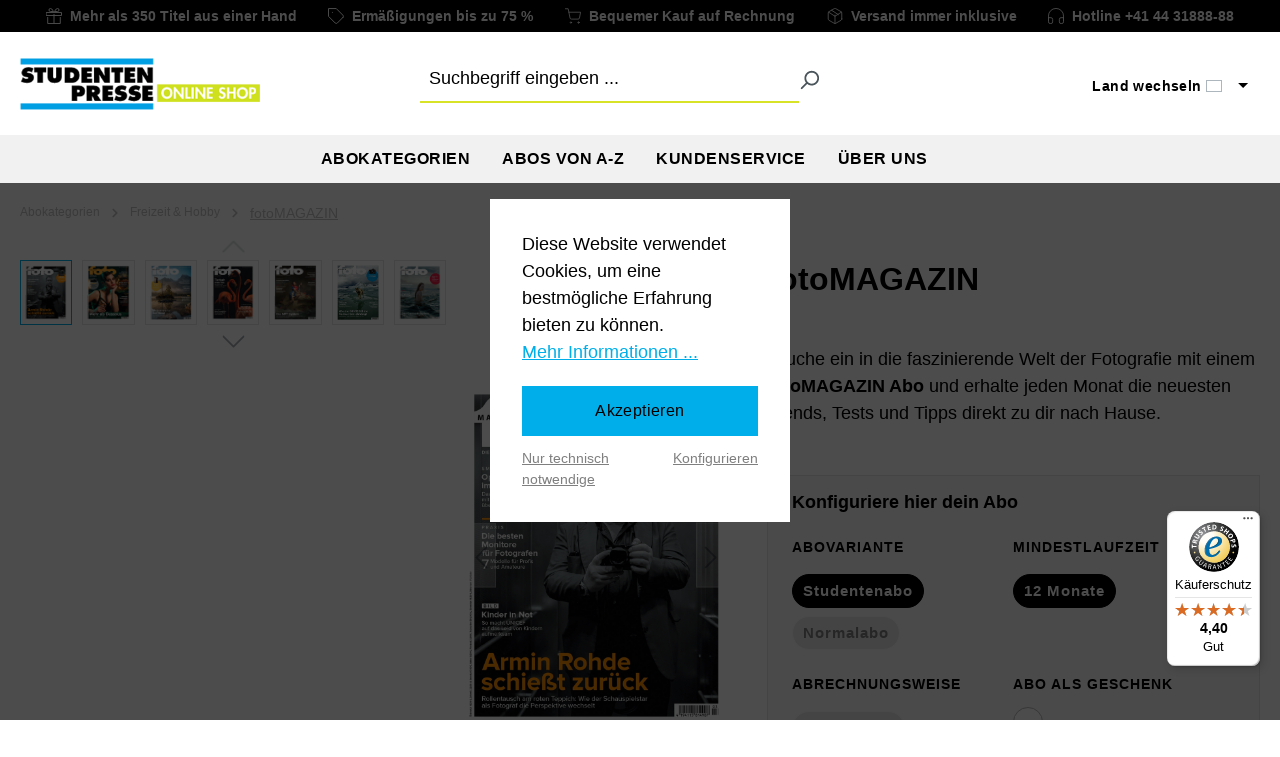

--- FILE ---
content_type: text/html; charset=UTF-8
request_url: https://ch.studenten-presse.com/fotoMAGAZIN-Abo-Schweiz/A52-457011212XX
body_size: 70942
content:

<!DOCTYPE html>

<html lang="de-CH"
      itemscope="itemscope"
      itemtype="https://schema.org/WebPage">

                                
    <head>
        
                                    <meta charset="utf-8">
            
                            <meta name="viewport"
                      content="width=device-width, initial-scale=1, shrink-to-fit=no">
            
                            <meta name="author"
                      content="">
                <meta name="robots"
                      content="index,follow">
                <meta name="revisit-after"
                      content="15 days">
                <meta name="keywords"
                      content="fotoMAGAZIN Studentenabo Schweiz, fotoMAGAZIN Abo Schweiz, fotoMAGAZIN Magazin Schweiz, fotoMAGAZIN Zeitschrift Schweiz, fotoMAGAZIN Switzerland, fotoMAGAZIN Suisse, fotoMAGAZIN Svizzera, fotoMAGAZIN Helvetica">
                <meta name="description"
                      content="fotoMAGAZIN jetzt bestellen als Abo ✓ Studentenabo ✓ Geschenkabo ✓ und dauerhaft günstiger lesen. ACADEMIA-PRESS Österreich.">
            
                    
                        <meta property="og:type" content="product"/>
        
                    <meta property="og:site_name" content="STUDENTEN-PRESSE Schweiz"/>
        
                    <meta property="og:url" content="https://ch.studenten-presse.com/fotoMAGAZIN-Abo-Schweiz/A52-457011212XX"/>
        
                                    <meta property="og:title" content="fotoMAGAZIN ▷ als Abo + Studentenabo | Schweiz"/>
                    
                                    <meta property="og:description" content="fotoMAGAZIN jetzt bestellen als Abo ✓ Studentenabo ✓ Geschenkabo ✓ und dauerhaft günstiger lesen. ACADEMIA-PRESS Österreich."/>
                    
                                    <meta property="og:image" content="https://ch.studenten-presse.com/media/fe/de/48/1742545948/fotomagazin_2025-03.webp?ts=1742803005"/>
                    
                            
                                
            <meta property="product:price:amount"
                  content="158.4"/>
            <meta property="product:price:currency"
                  content="CHF"/>
        
                    <meta property="product:product_link" content="https://ch.studenten-presse.com/fotoMAGAZIN-Abo-Schweiz/A52-457011212XX"/>
        
                    <meta name="twitter:card" content="product"/>
        
                    <meta name="twitter:site" content="STUDENTEN-PRESSE Schweiz"/>
        
                                    <meta property="twitter:title" content="fotoMAGAZIN ▷ als Abo + Studentenabo | Schweiz"/>
                    
                                    <meta property="twitter:description" content="fotoMAGAZIN jetzt bestellen als Abo ✓ Studentenabo ✓ Geschenkabo ✓ und dauerhaft günstiger lesen. ACADEMIA-PRESS Österreich."/>
                    
                                    <meta property="twitter:image" content="https://ch.studenten-presse.com/media/fe/de/48/1742545948/fotomagazin_2025-03.webp?ts=1742803005"/>
                        
                            <meta itemprop="copyrightHolder"
                      content="STUDENTEN-PRESSE Schweiz">
                <meta itemprop="copyrightYear"
                      content="">
                <meta itemprop="isFamilyFriendly"
                      content="false">
                <meta itemprop="image"
                      content="https://ch.studenten-presse.com/media/d2/7c/a3/1604566061/logo.png?ts=1711369784">
            
                                            <meta name="theme-color"
                      content="#fff">
                            
                                                

                
                    <script type="application/ld+json">
            [{"@context":"https:\/\/schema.org\/","@type":"Product","name":"fotoMAGAZIN","description":"fotoMAGAZIN - Die ganze Welt der Fotografie fotoMAGAZIN ist das Magazin f\u00fcr Fotografie und Imaging - f\u00fcr Profis und Amateure. fotoMAGAZIN berichtet \u00fcber Highlights aus der Welt des Bildes: Profis verraten ihre Tricks und Starfotografen geben Einblicke in ihre aktuellen Arbeiten. Fundierte Technikberichte und Tests sowie spannende Reportagen \u00fcber Top-Trends aus der Branche \u00fcberzeugen Fotobegeisterte Monat f\u00fcr Monat.Besonderer Schwerpunkt: hochwertige Mitmachangebote wie Testaktionen, Wettbewerbe und Workshops.Regelm\u00e4\u00dfige redaktionelle Beilagen zum Thema Digital Imaging informieren \u00fcber digitale Bildkommunikationstechniken.Einzigartigartige Redaktionskompetenz mit eigens recherchierte Berichte und Reportagen. Damit geh\u00f6rt fotoMAGAZIN zu den Special-Interest Foto-Titeln mit dem h\u00f6chsten Renommee in der Branche.","sku":"A52-457011212XX","mpn":"A52-457011212XX","image":["https:\/\/ch.studenten-presse.com\/media\/fe\/de\/48\/1742545948\/fotomagazin_2025-03.webp?ts=1742803005","https:\/\/ch.studenten-presse.com\/media\/fe\/07\/8e\/1741951494\/fotomagazin_2025-04.webp?ts=1742286821","https:\/\/ch.studenten-presse.com\/media\/6f\/ab\/58\/1731593628\/fotomagazin_2024-12.webp?ts=1732202520","https:\/\/ch.studenten-presse.com\/media\/58\/09\/29\/1722954517\/fotomagazin_2024-08.webp?ts=1723193046","https:\/\/ch.studenten-presse.com\/media\/06\/2c\/58\/1711627736\/fotomagazin_2024-04.webp?ts=1712566562","https:\/\/ch.studenten-presse.com\/media\/09\/44\/35\/1700491229\/fotomagazin_2023-12.webp?ts=1700495815","https:\/\/ch.studenten-presse.com\/media\/f6\/d8\/71\/1682071899\/fotomagazin_2023-05.webp?ts=1682434883"],"offers":[{"@type":"Offer","availability":"https:\/\/schema.org\/InStock","itemCondition":"https:\/\/schema.org\/NewCondition","priceCurrency":"CHF","priceValidUntil":"2026-01-15","seller":{"@type":"Organization","name":"STUDENTEN-PRESSE"},"url":"https:\/\/ch.studenten-presse.com\/fotoMAGAZIN-Abo-Schweiz\/A52-457011212XX","price":158.4}]},{"@context":"https:\/\/schema.org","@type":"BreadcrumbList","itemListElement":[{"@type":"ListItem","position":1,"name":"Abokategorien","item":"https:\/\/ch.studenten-presse.com\/Abokategorien\/"},{"@type":"ListItem","position":2,"name":"Freizeit & Hobby","item":"https:\/\/ch.studenten-presse.com\/Abokategorien\/Freizeit-Hobby\/"},{"@type":"ListItem","position":3,"name":"fotoMAGAZIN","item":"https:\/\/ch.studenten-presse.com\/fotoMAGAZIN-Abo-Schweiz\/A52-457011212XX"}]},{"@context":"https:\/\/schema.org","@type":"Organization"}]
        </script>
            

                    <link rel="shortcut icon"
                  href="https://ch.studenten-presse.com/media/99/50/d0/1637590107/favicon.ico?ts=1637590107">
        
                                <link rel="apple-touch-icon"
                  href="https://ch.studenten-presse.com/media/d2/7c/a3/1604566061/logo.png?ts=1711369784">
                    
        <link rel="canonical" href="https://ch.studenten-presse.com/fotoMAGAZIN-Abo-Schweiz/A52-457011212XX">
                    <title>fotoMAGAZIN ▷ als Abo + Studentenabo | Schweiz</title>
    
                                                                                <link rel="stylesheet"
                      href="https://ch.studenten-presse.com/theme/27e50a7132d933e23f1dbad1d8f3bbd5/css/all.css?1766042696">
                                    

    
    
    
            <script type="application/javascript">window.moorlAnimationZIndex = "9000";</script>
    
            <style>
            :root {
                --moorl-advanced-search-width: 600px;
            }
        </style>
    

    <script type="text/javascript">
                window.COOKIE_ACCEPT_RELOAD = 0;
            </script>

                            <script>
        window.features = {"V6_5_0_0":true,"v6.5.0.0":true,"V6_6_0_0":true,"v6.6.0.0":true,"V6_7_0_0":false,"v6.7.0.0":false,"DISABLE_VUE_COMPAT":false,"disable.vue.compat":false,"ACCESSIBILITY_TWEAKS":false,"accessibility.tweaks":false,"ADMIN_VITE":false,"admin.vite":false,"TELEMETRY_METRICS":false,"telemetry.metrics":false,"CACHE_REWORK":false,"cache.rework":false};
    </script>
        
    <script src="https://integrations.etrusted.com/applications/widget.js/v2" defer async></script>

                                                                
            <script>
                                    window.gtagActive = true;
                    window.gtagURL = 'https://www.googletagmanager.com/gtag/js?id=G-KYS6HR0YCZ';
                    window.controllerName = 'product';
                    window.actionName = 'index';
                    window.trackOrders = '1';
                    window.gtagTrackingId = 'G-KYS6HR0YCZ';
                    window.dataLayer = window.dataLayer || [];
                    window.gtagConfig = {
                        'anonymize_ip': '1',
                        'cookie_domain': 'none',
                        'cookie_prefix': '_swag_ga',
                    };

                    function gtag() { dataLayer.push(arguments); }
                            </script>
            
            <script>
            window.dataLayer = window.dataLayer || [];
            function gtag() { dataLayer.push(arguments); }

            (() => {
                const analyticsStorageEnabled = document.cookie.split(';').some((item) => item.trim().includes('google-analytics-enabled=1'));
                const adsEnabled = document.cookie.split(';').some((item) => item.trim().includes('google-ads-enabled=1'));

                // Always set a default consent for consent mode v2
                gtag('consent', 'default', {
                    'ad_user_data': adsEnabled ? 'granted' : 'denied',
                    'ad_storage': adsEnabled ? 'granted' : 'denied',
                    'ad_personalization': adsEnabled ? 'granted' : 'denied',
                    'analytics_storage': analyticsStorageEnabled ? 'granted' : 'denied'
                });
            })();
        </script>
    

    
            <script type='text/javascript'>
            window.LenzPlatformAppTiktokPixelCallback = () => {
                window.lenzPlatformAppTiktokPixelTrackingStarted = true;
                !function (w, d, t) {
                    w.TiktokAnalyticsObject=t;var ttq=w[t]=w[t]||[];ttq.methods=["page","track","identify","instances","debug","on","off","once","ready","alias","group","enableCookie","disableCookie"],ttq.setAndDefer=function(t,e){t[e]=function(){t.push([e].concat(Array.prototype.slice.call(arguments,0)))}};for(var i=0;i<ttq.methods.length;i++)ttq.setAndDefer(ttq,ttq.methods[i]);ttq.instance=function(t){for(var e=ttq._i[t]||[],n=0;n<ttq.methods.length;n++)ttq.setAndDefer(e,ttq.methods[n]);return e},ttq.load=function(e,n){var i="https://analytics.tiktok.com/i18n/pixel/events.js";ttq._i=ttq._i||{},ttq._i[e]=[],ttq._i[e]._u=i,ttq._t=ttq._t||{},ttq._t[e]=+new Date,ttq._o=ttq._o||{},ttq._o[e]=n||{};var o=document.createElement("script");o.type="text/javascript",o.async=!0,o.src=i+"?sdkid="+e+"&lib="+t;var a=document.getElementsByTagName("script")[0];a.parentNode.insertBefore(o,a)};

                    ttq.load('CP1IRCJC77UADS7P9P50');
                    ttq.page();
                }(window, document, 'ttq');
            };

            window.LenzPlatformAppTiktokPixelEventCallback = (eventType, eventPayload) => {
                ttq.track(eventType, eventPayload);
            };
        </script>

                        
                            <template data-lenz-platform-app-tiktok-pixel ="true"
                      data-lenz-platform-app-tiktok-pixel-options='{"events":[]}'
            >
            </template>
        
              
                                                            
                                
                <template data-diga-cookie-awin-plugin data-diga-cookie-awin-plugin-options='{ 
                        "digaawinid":16597,
                        "dontUseDefaultCookieConsent": "",
                        "debugMode":  false ,
                        "digaawincookiename":  null          
                        }'>
                </template>
                
      
			<template data-diga-cookie-consent-plugin data-diga-cookie-consent-plugin-options='{
		        "buttondesign": "",
		        "gtmid": "",
		        "gtmactive": "",
		        "gconvertiontrackingid": "AW-1060620654",
		        "gadsactive": "1",
		        "gconversionaddtocartlable": "",
		        "gconversionbegincheckoutlable": "",
		        "gconversionlable": "vJUOCIaRsQQQ7pLf-QM",
		        "fbpixel": "812317269362233",
		        "fbpactive": "",
		        "digamcsftaccount": "5963959",
		        "maactive": "1",
		        "digapntpixl": "",
		        "pintactive": "",
		        "useDefaultCookieConsent": "1" ,
		        "gadsenseid": "",
		        "gadsenseactive": "",
		        "hotjarid": "",
		        "hotjaractive": "",
		        "msclarityid": "p1y17sld7e",
		        "msclarityactive": "1",
		        "digamtmactive": "1",
		        "mtmserviceurl": "https://matomo.studenten-presse.com",
		        "mtmwebsiteid": "3",
		        "swanalyticstrackingid": ""
		        }'></template>
    <template data-diga-link-subscriber-plugin data-diga-link-subscriber-plugin-options='{ 
        "digagadpcphone": "",
        "digagadecemail": "", 
        "digagadeclabel": "", 
        "digagadpclabel": "",
        "digagadsct":"AW-1060620654",
        "gadsactive": "1",
        "digamcsftaccount":"5963959",
        "maactive": "1",
        "digadebug": "",
        "useDefaultCookieConsent":"1"
        }'></template>
  

                                                                                                                                                                                                
    <!-- added by Trusted Shops app: Start -->
    <script src="https://integrations.etrusted.com/applications/widget.js/v2" async defer></script>
    <!-- End -->
                        
                            
            
                
                                    <script>
                    window.useDefaultCookieConsent = true;
                </script>
                    
                                <script>
                window.activeNavigationId = '71877abe625640cc91fed6ec96492971';
                window.router = {
                    'frontend.cart.offcanvas': '/checkout/offcanvas',
                    'frontend.cookie.offcanvas': '/cookie/offcanvas',
                    'frontend.checkout.finish.page': '/checkout/finish',
                    'frontend.checkout.info': '/widgets/checkout/info',
                    'frontend.menu.offcanvas': '/widgets/menu/offcanvas',
                    'frontend.cms.page': '/widgets/cms',
                    'frontend.cms.navigation.page': '/widgets/cms/navigation',
                    'frontend.account.addressbook': '/widgets/account/address-book',
                    'frontend.country.country-data': '/country/country-state-data',
                    'frontend.app-system.generate-token': '/app-system/Placeholder/generate-token',
                    };
                window.salesChannelId = '063b48d209484ef18f4065d9bc2b8cae';
            </script>
        
                                <script>
                
                window.breakpoints = {"xs":0,"sm":576,"md":768,"lg":992,"xl":1200,"xxl":1400};
            </script>
        
        
                        
                            <script>
                window.themeAssetsPublicPath = 'https://ch.studenten-presse.com/theme/cc45f2983d7c44d1b266f75e33bc79c5/assets/';
            </script>
        
                                                        <script>
                        window.themeJsPublicPath = 'https://ch.studenten-presse.com/theme/27e50a7132d933e23f1dbad1d8f3bbd5/js/';
                    </script>
                                            <script type="text/javascript" src="https://ch.studenten-presse.com/theme/27e50a7132d933e23f1dbad1d8f3bbd5/js/storefront/storefront.js?1766042696" defer></script>
                                            <script type="text/javascript" src="https://ch.studenten-presse.com/theme/27e50a7132d933e23f1dbad1d8f3bbd5/js/moorl-foundation/moorl-foundation.js?1766042696" defer></script>
                                            <script type="text/javascript" src="https://ch.studenten-presse.com/theme/27e50a7132d933e23f1dbad1d8f3bbd5/js/hochwarth-checkout/hochwarth-checkout.js?1766042696" defer></script>
                                            <script type="text/javascript" src="https://ch.studenten-presse.com/theme/27e50a7132d933e23f1dbad1d8f3bbd5/js/diga-awin-affiliate/diga-awin-affiliate.js?1766042696" defer></script>
                                            <script type="text/javascript" src="https://ch.studenten-presse.com/theme/27e50a7132d933e23f1dbad1d8f3bbd5/js/diga-all-in-one-tracking/diga-all-in-one-tracking.js?1766042696" defer></script>
                                            <script type="text/javascript" src="https://ch.studenten-presse.com/theme/27e50a7132d933e23f1dbad1d8f3bbd5/js/cbax-modul-analytics/cbax-modul-analytics.js?1766042696" defer></script>
                                            <script type="text/javascript" src="https://ch.studenten-presse.com/theme/27e50a7132d933e23f1dbad1d8f3bbd5/js/moorl-forms/moorl-forms.js?1766042696" defer></script>
                                            <script type="text/javascript" src="https://ch.studenten-presse.com/theme/27e50a7132d933e23f1dbad1d8f3bbd5/js/moorl-forms-classic/moorl-forms-classic.js?1766042696" defer></script>
                                            <script type="text/javascript" src="https://ch.studenten-presse.com/theme/27e50a7132d933e23f1dbad1d8f3bbd5/js/moorl-captcha/moorl-captcha.js?1766042696" defer></script>
                                            <script type="text/javascript" src="https://ch.studenten-presse.com/theme/27e50a7132d933e23f1dbad1d8f3bbd5/js/meteor-ajax-variant/meteor-ajax-variant.js?1766042696" defer></script>
                                            <script type="text/javascript" src="https://ch.studenten-presse.com/theme/27e50a7132d933e23f1dbad1d8f3bbd5/js/jkweb-shopware-cookie-accept-plugin/jkweb-shopware-cookie-accept-plugin.js?1766042696" defer></script>
                                            <script type="text/javascript" src="https://ch.studenten-presse.com/theme/27e50a7132d933e23f1dbad1d8f3bbd5/js/proxa-free-product-voucher/proxa-free-product-voucher.js?1766042696" defer></script>
                                            <script type="text/javascript" src="https://ch.studenten-presse.com/theme/27e50a7132d933e23f1dbad1d8f3bbd5/js/lenz-platform-app-tiktok-pixel/lenz-platform-app-tiktok-pixel.js?1766042696" defer></script>
                                                            </head>

        
                                                                                                                                                                                                
    <!-- added by Trusted Shops app: Start -->
    <script src="https://integrations.etrusted.com/applications/widget.js/v2" async defer></script>
    <!-- End -->
                        
    <body class="is-ctl-product is-act-index">

                            
    
    
            <div class="skip-to-content bg-primary-subtle text-primary-emphasis visually-hidden-focusable overflow-hidden">
            <div class="container d-flex justify-content-center">
                                                                                        <a href="#content-main" class="skip-to-content-link d-inline-flex text-decoration-underline m-1 p-2 fw-bold gap-2">
                                Zum Hauptinhalt springen
                            </a>
                                            
                                                                        <a href="#header-main-search-input" class="skip-to-content-link d-inline-flex text-decoration-underline m-1 p-2 fw-bold gap-2 d-none d-sm-block">
                                Zur Suche springen
                            </a>
                                            
                                                                        <a href="#main-navigation-menu" class="skip-to-content-link d-inline-flex text-decoration-underline m-1 p-2 fw-bold gap-2 d-none d-lg-block">
                                Zur Hauptnavigation springen
                            </a>
                                                                        </div>
        </div>
        
                                <noscript class="noscript-main">
                
    <div role="alert"
                  class="alert alert-info alert-has-icon">
                                                                        
                                                        
                
    <span class="icon icon-info">
                        <svg xmlns="http://www.w3.org/2000/svg" xmlns:xlink="http://www.w3.org/1999/xlink" width="24" height="24" viewBox="0 0 24 24"><defs><path d="M12 7c.5523 0 1 .4477 1 1s-.4477 1-1 1-1-.4477-1-1 .4477-1 1-1zm1 9c0 .5523-.4477 1-1 1s-1-.4477-1-1v-5c0-.5523.4477-1 1-1s1 .4477 1 1v5zm11-4c0 6.6274-5.3726 12-12 12S0 18.6274 0 12 5.3726 0 12 0s12 5.3726 12 12zM12 2C6.4772 2 2 6.4772 2 12s4.4772 10 10 10 10-4.4772 10-10S17.5228 2 12 2z" id="icons-default-info" /></defs><use xlink:href="#icons-default-info" fill="#758CA3" fill-rule="evenodd" /></svg>
        </span>                                                    
                                    
                    <div class="alert-content-container">
                                                    
                                                        <div class="alert-content">                                                    Um unseren Shop in vollem Umfang nutzen zu können, empfehlen wir Ihnen Javascript in Ihrem Browser zu aktivieren.
                                                                </div>                
                                                                </div>
            </div>
            </noscript>
        
                                            
    <div class="cms-sections">
                                            
            
            
            
                                        
                                    
                            
                                                                            
                                            <div class="cms-section sp-usp-line pos-0 cms-section-default"
                     style="">

                                <div class="cms-section-default full-width">
                                        
            
                
                
    
    
    
    
            
    
                
            
    <div class="cms-block  pos-0 cms-block-text position-relative"
         style=";">

                    
                            
                                                                
                    
                    <div class="cms-block-container"
                 style="padding: 0 20px 0 20px;">
                                    <div class="cms-block-container-row row cms-row ">
                                
    <div class="col-12" data-cms-element-id="c621267a33214edca195e5c2c36e16c2">
                    <div class="marquee">
      <div class="marquee__content">
        <ul>
                        <li>
                                <img src="https://ch.studenten-presse.com/media/6e/92/3e/1622623698/gift.svg?ts=1622623698" width="16" height="16" alt="Icon">
                                    <p>Mehr als 350 Titel aus einer Hand</p>
                                            </li>
                        <li>
                                <img src="https://ch.studenten-presse.com/media/a6/ea/a2/1622623730/label.svg?ts=1622623730" width="16" height="16" alt="Icon">
                                    <p>Ermäßigungen bis zu 75 %</p>
                                            </li>
                        <li>
                                <img src="https://ch.studenten-presse.com/media/5e/85/33/1622623770/cart.svg?ts=1622623770" width="16" height="16" alt="Icon">
                                    <p>Bequemer Kauf auf Rechnung</p>
                                            </li>
                        <li>
                                <img src="https://ch.studenten-presse.com/media/3c/c6/82/1622623813/package.svg?ts=1622623813" width="16" height="16" alt="Icon">
                                    <p>Versand immer inklusive</p>
                                            </li>
                        <li>
                                    <a href="tel:4962219040444">
                                <img src="https://ch.studenten-presse.com/media/b3/7e/66/1622623852/hotline.svg?ts=1622623852" width="16" height="16" alt="Icon">
                                    <p>Hotline +41 44 31888-88</p>
                                                    </a>
                            </li>
                    </ul>
      </div>
</div>
            </div>
                    </div>
                            </div>
            </div>

                            </div>
                </div>
            
            

                            </div>
                        <div class="header-wrapper js-header">
                        
            <header class="header-main">
                                    <div class="container">
                                <div class="top-bar d-none d-lg-block">
                                                    <nav class="top-bar-nav" aria-label="Shop-Einstellungen">
                                                <div class="top-bar-nav-item top-bar-language">
                        
        <div class="dropdown">
            <button class="btn dropdown-toggle top-bar-nav-btn"
                    type="button"
                    id="languagesDropdown-top-bar"
                    data-bs-toggle="dropdown"
                    aria-haspopup="true"
                    aria-expanded="false">
                    <span>Land wechseln</span>
                <div class="top-bar-list-icon language-flag country-ch language-de"></div>
            </button>
            <div class="top-bar-list dropdown-menu dropdown-menu-right"
                 aria-labelledby="languagesDropdown-">
                                                                                                <div class="dropdown-item">
                        <label class="top-bar-list-label"
                               for="-06a2f604b5034d48bb1a2ebcf761117f">
                            <input id="-06a2f604b5034d48bb1a2ebcf761117f"
                                   class="top-bar-list-radio"
                                   value=""
                                   name="languageId"
                                   type="radio"
                                   onclick="location.href = 'http://studenten-presse.com'">
                            <div class="top-bar-list-icon language-flag country-de language-de"></div>
                            Deutschland
                        </label>
                    </div>
                                                                                                <div class="dropdown-item">
                        <label class="top-bar-list-label"
                               for="-1c9459a71b3d4e12adcfef2f3bd2a134">
                            <input id="-1c9459a71b3d4e12adcfef2f3bd2a134"
                                   class="top-bar-list-radio"
                                   value=""
                                   name="languageId"
                                   type="radio"
                                   onclick="location.href = 'http://at.studenten-presse.com'">
                            <div class="top-bar-list-icon language-flag country-at language-de"></div>
                            Österreich
                        </label>
                    </div>
                            </div>
        </div>
    </div>
                    
                                                            
                                        </nav>
                        </div>

    <div class="row align-items-center header-row">
                    <div class="col-12 col-lg-auto header-logo-col">
                    <div class="header-logo-main">
                    <a class="header-logo-main-link"
               href="/"
               title="Zur Startseite gehen">
                                    <picture class="header-logo-picture">
                                                                            
                                                                            
                                    <img src="https://ch.studenten-presse.com/media/d2/7c/a3/1604566061/logo.png?ts=1711369784"
             alt="Zur Startseite gehen"
             class="img-fluid header-logo-main-img"
             width="240" height="51"/>
                        </picture>
                            </a>
            </div>
            </div>
        
                    <div class="col-12 order-2 col-sm order-sm-1 header-search-col">
                <div class="row">
                    <div class="col-sm-auto d-none d-sm-block d-lg-none">
                                                    <div class="nav-main-toggle">
                                                                    <button class="btn nav-main-toggle-btn header-actions-btn"
                                            type="button"
                                            data-off-canvas-menu="true"
                                            aria-label="Menü">
                                                                                        
                
    <span class="icon icon-stack">
                        <svg xmlns="http://www.w3.org/2000/svg" xmlns:xlink="http://www.w3.org/1999/xlink" width="24" height="24" viewBox="0 0 24 24"><defs><path d="M3 13c-.5523 0-1-.4477-1-1s.4477-1 1-1h18c.5523 0 1 .4477 1 1s-.4477 1-1 1H3zm0-7c-.5523 0-1-.4477-1-1s.4477-1 1-1h18c.5523 0 1 .4477 1 1s-.4477 1-1 1H3zm0 14c-.5523 0-1-.4477-1-1s.4477-1 1-1h18c.5523 0 1 .4477 1 1s-.4477 1-1 1H3z" id="icons-default-stack" /></defs><use xlink:href="#icons-default-stack" fill="#758CA3" fill-rule="evenodd" /></svg>
        </span>                                                                            </button>
                                                            </div>
                                            </div>
                    <div class="col">
                        
    <div class="collapse"
         id="searchCollapse">
        <div class="header-search">
                            <form action="/search"
                      method="get"
                      data-search-widget="true"
                      data-search-widget-options="{&quot;searchWidgetMinChars&quot;:3}"
                      data-url="/suggest?search="
                      class="header-search-form">
                                            <div class="input-group">
                                                            <input type="search"
                                       id="header-main-search-input"
                                       name="search"
                                       class="form-control header-search-input"
                                       autocomplete="off"
                                       autocapitalize="off"
                                       placeholder="Suchbegriff eingeben ..."
                                       aria-label="Suchbegriff eingeben ..."
                                       value=""
                                >
                            
                                                            <button type="submit"
                                        class="btn header-search-btn"
                                        aria-label="Suchen">
                                    <span class="header-search-icon">
                                            
                
    <span class="icon icon-search">
                        <svg xmlns="http://www.w3.org/2000/svg" xmlns:xlink="http://www.w3.org/1999/xlink" width="24" height="24" viewBox="0 0 24 24"><defs><path d="M10.0944 16.3199 4.707 21.707c-.3905.3905-1.0237.3905-1.4142 0-.3905-.3905-.3905-1.0237 0-1.4142L8.68 14.9056C7.6271 13.551 7 11.8487 7 10c0-4.4183 3.5817-8 8-8s8 3.5817 8 8-3.5817 8-8 8c-1.8487 0-3.551-.627-4.9056-1.6801zM15 16c3.3137 0 6-2.6863 6-6s-2.6863-6-6-6-6 2.6863-6 6 2.6863 6 6 6z" id="icons-default-search" /></defs><use xlink:href="#icons-default-search" fill="#758CA3" fill-rule="evenodd" /></svg>
        </span>                                    </span>
                                </button>
                            
                                                            <button class="btn header-close-btn js-search-close-btn d-none"
                                        type="button"
                                        aria-label="Die Dropdown-Suche schließen">
                                    <span class="header-close-icon">
                                            
                
    <span class="icon icon-x">
                        <svg xmlns="http://www.w3.org/2000/svg" xmlns:xlink="http://www.w3.org/1999/xlink" width="24" height="24" viewBox="0 0 24 24"><defs><path d="m10.5858 12-7.293-7.2929c-.3904-.3905-.3904-1.0237 0-1.4142.3906-.3905 1.0238-.3905 1.4143 0L12 10.5858l7.2929-7.293c.3905-.3904 1.0237-.3904 1.4142 0 .3905.3906.3905 1.0238 0 1.4143L13.4142 12l7.293 7.2929c.3904.3905.3904 1.0237 0 1.4142-.3906.3905-1.0238.3905-1.4143 0L12 13.4142l-7.2929 7.293c-.3905.3904-1.0237.3904-1.4142 0-.3905-.3906-.3905-1.0238 0-1.4143L10.5858 12z" id="icons-default-x" /></defs><use xlink:href="#icons-default-x" fill="#758CA3" fill-rule="evenodd" /></svg>
        </span>                                    </span>
                                </button>
                                                    </div>
                                    </form>
                    </div>
    </div>
                    </div>
                </div>
            </div>
        
                    <div class="col-12 order-1 col-sm-auto order-sm-2 header-actions-col">
                <div class="row no-gutters">
                                            <div class="col d-sm-none">
                            <div class="menu-button">
                                                                    <button class="btn nav-main-toggle-btn header-actions-btn"
                                            type="button"
                                            data-off-canvas-menu="true"
                                            aria-label="Menü">
                                                                                        
                
    <span class="icon icon-stack">
                        <svg xmlns="http://www.w3.org/2000/svg" xmlns:xlink="http://www.w3.org/1999/xlink" width="24" height="24" viewBox="0 0 24 24"><use xlink:href="#icons-default-stack" fill="#758CA3" fill-rule="evenodd" /></svg>
        </span>                                                                            </button>
                                                            </div>
                        </div>
                    
                                            <div class="col-auto d-sm-none">
                            <div class="search-toggle">
                                <button class="btn header-actions-btn search-toggle-btn js-search-toggle-btn collapsed"
                                        type="button"
                                        data-bs-toggle="collapse"
                                        data-bs-target="#searchCollapse"
                                        aria-expanded="false"
                                        aria-controls="searchCollapse"
                                        aria-label="Suchen">
                                        
                
    <span class="icon icon-search">
                        <svg xmlns="http://www.w3.org/2000/svg" xmlns:xlink="http://www.w3.org/1999/xlink" width="24" height="24" viewBox="0 0 24 24"><use xlink:href="#icons-default-search" fill="#758CA3" fill-rule="evenodd" /></svg>
        </span>                                </button>
                            </div>
                        </div>
                    
                    
                                        
                                                        </div>
            </div>
            </div>
                    </div>
                            </header>
        

        <div class="nav-main">
                                <div class="main-navigation"
         id="mainNavigation"
         data-flyout-menu="true">
                    <div class="container">
                                    <nav class="nav main-navigation-menu"
                        id="main-navigation-menu"
                        aria-label="Hauptnavigation"
                        itemscope="itemscope"
                        itemtype="https://schema.org/SiteNavigationElement">
                        
                                                                                    <a class="nav-link main-navigation-link nav-item-0c131e35cf1345998bc3f42f3f862693  home-link"
                                    href="/"
                                    itemprop="url"
                                    title="Home">
                                    <div class="main-navigation-link-text">
                                        <span itemprop="name">Home</span>
                                    </div>
                                </a>
                                                    
                                                    
                                                                                            
                                                                                                            <a class="nav-link main-navigation-link nav-item-019b22bfe90f7c2f8ae6f46ed4cd9602  active"
                                           href="https://ch.studenten-presse.com/Abokategorien/"
                                           itemprop="url"
                                           data-flyout-menu-trigger="019b22bfe90f7c2f8ae6f46ed4cd9602"                                                                                      title="Abokategorien">
                                            <div class="main-navigation-link-text">
                                                <span itemprop="name">Abokategorien</span>
                                            </div>
                                        </a>
                                                                                                                                                                                                        
                                                                                                            <a class="nav-link main-navigation-link nav-item-05a6cfe96c564b78b11982554f4fa34a "
                                           href="https://ch.studenten-presse.com/Abos-von-A-Z/"
                                           itemprop="url"
                                           data-flyout-menu-trigger="05a6cfe96c564b78b11982554f4fa34a"                                                                                      title="Abos von A-Z">
                                            <div class="main-navigation-link-text">
                                                <span itemprop="name">Abos von A-Z</span>
                                            </div>
                                        </a>
                                                                                                                                                                                                        
                                                                                                            <a class="nav-link main-navigation-link nav-item-983d3c1a28f244a3b8c2b9ae0074479c "
                                           href="https://ch.studenten-presse.com/Kundenservice/"
                                           itemprop="url"
                                           data-flyout-menu-trigger="983d3c1a28f244a3b8c2b9ae0074479c"                                                                                      title="Kundenservice">
                                            <div class="main-navigation-link-text">
                                                <span itemprop="name">Kundenservice</span>
                                            </div>
                                        </a>
                                                                                                                                                                                                        
                                                                                                            <a class="nav-link main-navigation-link nav-item-b6a1c59436a3402b820edae1709074eb "
                                           href="https://ch.studenten-presse.com/UEber-uns/"
                                           itemprop="url"
                                                                                                                                 title="Über uns">
                                            <div class="main-navigation-link-text">
                                                <span itemprop="name">Über uns</span>
                                            </div>
                                        </a>
                                                                                                                                                                                    </nav>
                
                                                                                                                                                                                                                                                                                                                                                                                                                                                                        
                                                                        <div class="navigation-flyouts">
                                                                                                                                                                                                        <div class="navigation-flyout"
                                                     data-flyout-menu-id="019b22bfe90f7c2f8ae6f46ed4cd9602">
                                                    <div class="container">
                                                                                                                    
    <div class="row navigation-flyout-content">
                    <div class="col">
                <div class="navigation-flyout-categories">
                                                
                    
    
    <div class="row navigation-flyout-categories is-level-0">
                                            
                            <div class="col-3 navigation-flyout-col">
                                                                        <a class="nav-item nav-link navigation-flyout-link is-level-0"
                               href="https://ch.studenten-presse.com/Abokategorien/Beliebte-Geschenkabos/"
                               itemprop="url"
                                                              title="🎁 Beliebte Geschenkabos">
                                <span itemprop="name">🎁 Beliebte Geschenkabos</span>
                            </a>
                                            
                                                                            
        
    
    <div class="navigation-flyout-categories is-level-1">
            </div>
                                                            </div>
                                                        
                            <div class="col-3 navigation-flyout-col">
                                                                        <a class="nav-item nav-link navigation-flyout-link is-level-0"
                               href="https://ch.studenten-presse.com/Abokategorien/Architektur-Bautechnik/"
                               itemprop="url"
                                                              title="Architektur &amp; Bautechnik">
                                <span itemprop="name">Architektur &amp; Bautechnik</span>
                            </a>
                                            
                                                                            
        
    
    <div class="navigation-flyout-categories is-level-1">
            </div>
                                                            </div>
                                                        
                            <div class="col-3 navigation-flyout-col">
                                                                        <a class="nav-item nav-link navigation-flyout-link is-level-0 active"
                               href="https://ch.studenten-presse.com/Abokategorien/Freizeit-Hobby/"
                               itemprop="url"
                                                              title="Freizeit &amp; Hobby">
                                <span itemprop="name">Freizeit &amp; Hobby</span>
                            </a>
                                            
                                                                            
        
    
    <div class="navigation-flyout-categories is-level-1">
            </div>
                                                            </div>
                                                        
                            <div class="col-3 navigation-flyout-col">
                                                                        <a class="nav-item nav-link navigation-flyout-link is-level-0"
                               href="https://ch.studenten-presse.com/Abokategorien/Geisteswissenschaften/"
                               itemprop="url"
                                                              title="Geisteswissenschaften">
                                <span itemprop="name">Geisteswissenschaften</span>
                            </a>
                                            
                                                                            
        
    
    <div class="navigation-flyout-categories is-level-1">
            </div>
                                                            </div>
                                                        
                            <div class="col-3 navigation-flyout-col">
                                                                        <a class="nav-item nav-link navigation-flyout-link is-level-0"
                               href="https://ch.studenten-presse.com/Abokategorien/Internationale-Presse/"
                               itemprop="url"
                                                              title="Internationale Presse">
                                <span itemprop="name">Internationale Presse</span>
                            </a>
                                            
                                                                            
        
    
    <div class="navigation-flyout-categories is-level-1">
            </div>
                                                            </div>
                                                        
                            <div class="col-3 navigation-flyout-col">
                                                                        <a class="nav-item nav-link navigation-flyout-link is-level-0"
                               href="https://ch.studenten-presse.com/Abokategorien/IT-Technik/"
                               itemprop="url"
                                                              title="IT &amp; Technik">
                                <span itemprop="name">IT &amp; Technik</span>
                            </a>
                                            
                                                                            
        
    
    <div class="navigation-flyout-categories is-level-1">
            </div>
                                                            </div>
                                                        
                            <div class="col-3 navigation-flyout-col">
                                                                        <a class="nav-item nav-link navigation-flyout-link is-level-0"
                               href="https://ch.studenten-presse.com/Abokategorien/Kunst-Kultur/"
                               itemprop="url"
                                                              title="Kunst &amp; Kultur">
                                <span itemprop="name">Kunst &amp; Kultur</span>
                            </a>
                                            
                                                                            
        
    
    <div class="navigation-flyout-categories is-level-1">
            </div>
                                                            </div>
                                                        
                            <div class="col-3 navigation-flyout-col">
                                                                        <a class="nav-item nav-link navigation-flyout-link is-level-0"
                               href="https://ch.studenten-presse.com/Abokategorien/Lehramt-Paedagogik/"
                               itemprop="url"
                                                              title="Lehramt &amp; Pädagogik">
                                <span itemprop="name">Lehramt &amp; Pädagogik</span>
                            </a>
                                            
                                                                            
        
    
    <div class="navigation-flyout-categories is-level-1">
            </div>
                                                            </div>
                                                        
                            <div class="col-3 navigation-flyout-col">
                                                                        <a class="nav-item nav-link navigation-flyout-link is-level-0"
                               href="https://ch.studenten-presse.com/Abokategorien/Medizin-Gesundheit/"
                               itemprop="url"
                                                              title="Medizin &amp; Gesundheit">
                                <span itemprop="name">Medizin &amp; Gesundheit</span>
                            </a>
                                            
                                                                            
        
    
    <div class="navigation-flyout-categories is-level-1">
            </div>
                                                            </div>
                                                        
                            <div class="col-3 navigation-flyout-col">
                                                                        <a class="nav-item nav-link navigation-flyout-link is-level-0"
                               href="https://ch.studenten-presse.com/Abokategorien/Politik-Nachrichten/"
                               itemprop="url"
                                                              title="Politik &amp; Nachrichten">
                                <span itemprop="name">Politik &amp; Nachrichten</span>
                            </a>
                                            
                                                                            
        
    
    <div class="navigation-flyout-categories is-level-1">
            </div>
                                                            </div>
                                                        
                            <div class="col-3 navigation-flyout-col">
                                                                        <a class="nav-item nav-link navigation-flyout-link is-level-0"
                               href="https://ch.studenten-presse.com/Abokategorien/Recht-Steuer/"
                               itemprop="url"
                                                              title="Recht &amp; Steuer">
                                <span itemprop="name">Recht &amp; Steuer</span>
                            </a>
                                            
                                                                            
        
    
    <div class="navigation-flyout-categories is-level-1">
            </div>
                                                            </div>
                                                        
                            <div class="col-3 navigation-flyout-col">
                                                                        <a class="nav-item nav-link navigation-flyout-link is-level-0"
                               href="https://ch.studenten-presse.com/Abokategorien/Sport/"
                               itemprop="url"
                                                              title="Sport">
                                <span itemprop="name">Sport</span>
                            </a>
                                            
                                                                            
        
    
    <div class="navigation-flyout-categories is-level-1">
            </div>
                                                            </div>
                                                        
                            <div class="col-3 navigation-flyout-col">
                                                                        <a class="nav-item nav-link navigation-flyout-link is-level-0"
                               href="https://ch.studenten-presse.com/Abokategorien/Sprachen-lernen/"
                               itemprop="url"
                                                              title="Sprachen lernen">
                                <span itemprop="name">Sprachen lernen</span>
                            </a>
                                            
                                                                            
        
    
    <div class="navigation-flyout-categories is-level-1">
            </div>
                                                            </div>
                                                        
                            <div class="col-3 navigation-flyout-col">
                                                                        <a class="nav-item nav-link navigation-flyout-link is-level-0"
                               href="https://ch.studenten-presse.com/Abokategorien/Wirtschaft-Marketing/"
                               itemprop="url"
                                                              title="Wirtschaft &amp; Marketing">
                                <span itemprop="name">Wirtschaft &amp; Marketing</span>
                            </a>
                                            
                                                                            
        
    
    <div class="navigation-flyout-categories is-level-1">
            </div>
                                                            </div>
                                                        
                            <div class="col-3 navigation-flyout-col">
                                                                        <a class="nav-item nav-link navigation-flyout-link is-level-0"
                               href="https://ch.studenten-presse.com/Abokategorien/Wissenschaft-Natur/"
                               itemprop="url"
                                                              title="Wissenschaft &amp; Natur">
                                <span itemprop="name">Wissenschaft &amp; Natur</span>
                            </a>
                                            
                                                                            
        
    
    <div class="navigation-flyout-categories is-level-1">
            </div>
                                                            </div>
                                                        
                            <div class="col-3 navigation-flyout-col">
                                                                        <a class="nav-item nav-link navigation-flyout-link is-level-0"
                               href="https://ch.studenten-presse.com/Abokategorien/Zeitungen/"
                               itemprop="url"
                                                              title="Zeitungen">
                                <span itemprop="name">Zeitungen</span>
                            </a>
                                            
                                                                            
        
    
    <div class="navigation-flyout-categories is-level-1">
            </div>
                                                            </div>
                        </div>
                                    </div>
            </div>
        
                                </div>

    <div class="navigation-flyout-category-link">
                                    <a class="nav-link"
                   href="https://ch.studenten-presse.com/Abokategorien/"
                   itemprop="url"
                   title="Abokategorien">
                                           alle Rubriken anzeigen
                                    </a>
                        </div>
                                                                                                            </div>
                                                </div>
                                                                                                                                                                                                                                                            <div class="navigation-flyout"
                                                     data-flyout-menu-id="05a6cfe96c564b78b11982554f4fa34a">
                                                    <div class="container">
                                                                                                                    
    <div class="row navigation-flyout-content">
                    <div class="col">
                <div class="navigation-flyout-categories">
                                                
                    
    
    <div class="row navigation-flyout-categories is-level-0">
                                            
                            <div class="col-3 navigation-flyout-col">
                                                                        <div class="nav-item nav-link navigation-flyout-link is-level-0"
                                 title="A-G">
                                <span itemprop="name">A-G</span>
                            </div>
                                            
                                                                            
        
    
    <div class="navigation-flyout-categories is-level-1">
                                            
                            <div class="navigation-flyout-col">
                                                                        <a class="nav-item nav-link navigation-flyout-link is-level-1"
                               href="https://ch.studenten-presse.com/Abos-von-A-Z/A-G/A/"
                               itemprop="url"
                                                              title="A">
                                <span itemprop="name">A</span>
                            </a>
                                            
                                                                            
        
    
    <div class="navigation-flyout-categories is-level-2">
            </div>
                                                            </div>
                                                        
                            <div class="navigation-flyout-col">
                                                                        <a class="nav-item nav-link navigation-flyout-link is-level-1"
                               href="https://ch.studenten-presse.com/Abos-von-A-Z/A-G/B/"
                               itemprop="url"
                                                              title="B">
                                <span itemprop="name">B</span>
                            </a>
                                            
                                                                            
        
    
    <div class="navigation-flyout-categories is-level-2">
            </div>
                                                            </div>
                                                        
                            <div class="navigation-flyout-col">
                                                                        <a class="nav-item nav-link navigation-flyout-link is-level-1"
                               href="https://ch.studenten-presse.com/Abos-von-A-Z/A-G/C/"
                               itemprop="url"
                                                              title="C">
                                <span itemprop="name">C</span>
                            </a>
                                            
                                                                            
        
    
    <div class="navigation-flyout-categories is-level-2">
            </div>
                                                            </div>
                                                        
                            <div class="navigation-flyout-col">
                                                                        <a class="nav-item nav-link navigation-flyout-link is-level-1"
                               href="https://ch.studenten-presse.com/Abos-von-A-Z/A-G/D/"
                               itemprop="url"
                                                              title="D">
                                <span itemprop="name">D</span>
                            </a>
                                            
                                                                            
        
    
    <div class="navigation-flyout-categories is-level-2">
            </div>
                                                            </div>
                                                        
                            <div class="navigation-flyout-col">
                                                                        <a class="nav-item nav-link navigation-flyout-link is-level-1"
                               href="https://ch.studenten-presse.com/Abos-von-A-Z/A-G/E/"
                               itemprop="url"
                                                              title="E">
                                <span itemprop="name">E</span>
                            </a>
                                            
                                                                            
        
    
    <div class="navigation-flyout-categories is-level-2">
            </div>
                                                            </div>
                                                        
                            <div class="navigation-flyout-col">
                                                                        <a class="nav-item nav-link navigation-flyout-link is-level-1"
                               href="https://ch.studenten-presse.com/Abos-von-A-Z/A-G/F/"
                               itemprop="url"
                                                              title="F">
                                <span itemprop="name">F</span>
                            </a>
                                            
                                                                            
        
    
    <div class="navigation-flyout-categories is-level-2">
            </div>
                                                            </div>
                                                        
                            <div class="navigation-flyout-col">
                                                                        <a class="nav-item nav-link navigation-flyout-link is-level-1"
                               href="https://ch.studenten-presse.com/Abos-von-A-Z/A-G/G/"
                               itemprop="url"
                                                              title="G">
                                <span itemprop="name">G</span>
                            </a>
                                            
                                                                            
        
    
    <div class="navigation-flyout-categories is-level-2">
            </div>
                                                            </div>
                        </div>
                                                            </div>
                                                        
                            <div class="col-3 navigation-flyout-col">
                                                                        <div class="nav-item nav-link navigation-flyout-link is-level-0"
                                 title="H-N">
                                <span itemprop="name">H-N</span>
                            </div>
                                            
                                                                            
        
    
    <div class="navigation-flyout-categories is-level-1">
                                            
                            <div class="navigation-flyout-col">
                                                                        <a class="nav-item nav-link navigation-flyout-link is-level-1"
                               href="https://ch.studenten-presse.com/Abos-von-A-Z/H-N/H/"
                               itemprop="url"
                                                              title="H">
                                <span itemprop="name">H</span>
                            </a>
                                            
                                                                            
        
    
    <div class="navigation-flyout-categories is-level-2">
            </div>
                                                            </div>
                                                        
                            <div class="navigation-flyout-col">
                                                                        <a class="nav-item nav-link navigation-flyout-link is-level-1"
                               href="https://ch.studenten-presse.com/Abos-von-A-Z/H-N/I/"
                               itemprop="url"
                                                              title="I">
                                <span itemprop="name">I</span>
                            </a>
                                            
                                                                            
        
    
    <div class="navigation-flyout-categories is-level-2">
            </div>
                                                            </div>
                                                        
                            <div class="navigation-flyout-col">
                                                                        <a class="nav-item nav-link navigation-flyout-link is-level-1"
                               href="https://ch.studenten-presse.com/Abos-von-A-Z/H-N/J/"
                               itemprop="url"
                                                              title="J">
                                <span itemprop="name">J</span>
                            </a>
                                            
                                                                            
        
    
    <div class="navigation-flyout-categories is-level-2">
            </div>
                                                            </div>
                                                        
                            <div class="navigation-flyout-col">
                                                                        <a class="nav-item nav-link navigation-flyout-link is-level-1"
                               href="https://ch.studenten-presse.com/Abos-von-A-Z/H-N/K/"
                               itemprop="url"
                                                              title="K">
                                <span itemprop="name">K</span>
                            </a>
                                            
                                                                            
        
    
    <div class="navigation-flyout-categories is-level-2">
            </div>
                                                            </div>
                                                        
                            <div class="navigation-flyout-col">
                                                                        <a class="nav-item nav-link navigation-flyout-link is-level-1"
                               href="https://ch.studenten-presse.com/Abos-von-A-Z/H-N/L/"
                               itemprop="url"
                                                              title="L">
                                <span itemprop="name">L</span>
                            </a>
                                            
                                                                            
        
    
    <div class="navigation-flyout-categories is-level-2">
            </div>
                                                            </div>
                                                        
                            <div class="navigation-flyout-col">
                                                                        <a class="nav-item nav-link navigation-flyout-link is-level-1"
                               href="https://ch.studenten-presse.com/Abos-von-A-Z/H-N/M/"
                               itemprop="url"
                                                              title="M">
                                <span itemprop="name">M</span>
                            </a>
                                            
                                                                            
        
    
    <div class="navigation-flyout-categories is-level-2">
            </div>
                                                            </div>
                                                        
                            <div class="navigation-flyout-col">
                                                                        <a class="nav-item nav-link navigation-flyout-link is-level-1"
                               href="https://ch.studenten-presse.com/Abos-von-A-Z/H-N/N/"
                               itemprop="url"
                                                              title="N">
                                <span itemprop="name">N</span>
                            </a>
                                            
                                                                            
        
    
    <div class="navigation-flyout-categories is-level-2">
            </div>
                                                            </div>
                        </div>
                                                            </div>
                                                        
                            <div class="col-3 navigation-flyout-col">
                                                                        <div class="nav-item nav-link navigation-flyout-link is-level-0"
                                 title="O-U">
                                <span itemprop="name">O-U</span>
                            </div>
                                            
                                                                            
        
    
    <div class="navigation-flyout-categories is-level-1">
                                            
                            <div class="navigation-flyout-col">
                                                                        <a class="nav-item nav-link navigation-flyout-link is-level-1"
                               href="https://ch.studenten-presse.com/Abos-von-A-Z/O-U/O/"
                               itemprop="url"
                                                              title="O">
                                <span itemprop="name">O</span>
                            </a>
                                            
                                                                            
        
    
    <div class="navigation-flyout-categories is-level-2">
            </div>
                                                            </div>
                                                        
                            <div class="navigation-flyout-col">
                                                                        <a class="nav-item nav-link navigation-flyout-link is-level-1"
                               href="https://ch.studenten-presse.com/Abos-von-A-Z/O-U/P/"
                               itemprop="url"
                                                              title="P">
                                <span itemprop="name">P</span>
                            </a>
                                            
                                                                            
        
    
    <div class="navigation-flyout-categories is-level-2">
            </div>
                                                            </div>
                                                        
                            <div class="navigation-flyout-col">
                                                                        <a class="nav-item nav-link navigation-flyout-link is-level-1"
                               href="https://ch.studenten-presse.com/Abos-von-A-Z/O-U/R/"
                               itemprop="url"
                                                              title="R">
                                <span itemprop="name">R</span>
                            </a>
                                            
                                                                            
        
    
    <div class="navigation-flyout-categories is-level-2">
            </div>
                                                            </div>
                                                        
                            <div class="navigation-flyout-col">
                                                                        <a class="nav-item nav-link navigation-flyout-link is-level-1"
                               href="https://ch.studenten-presse.com/Abos-von-A-Z/O-U/S/"
                               itemprop="url"
                                                              title="S">
                                <span itemprop="name">S</span>
                            </a>
                                            
                                                                            
        
    
    <div class="navigation-flyout-categories is-level-2">
            </div>
                                                            </div>
                                                        
                            <div class="navigation-flyout-col">
                                                                        <a class="nav-item nav-link navigation-flyout-link is-level-1"
                               href="https://ch.studenten-presse.com/Abos-von-A-Z/O-U/T/"
                               itemprop="url"
                                                              title="T">
                                <span itemprop="name">T</span>
                            </a>
                                            
                                                                            
        
    
    <div class="navigation-flyout-categories is-level-2">
            </div>
                                                            </div>
                                                        
                            <div class="navigation-flyout-col">
                                                                        <a class="nav-item nav-link navigation-flyout-link is-level-1"
                               href="https://ch.studenten-presse.com/Abos-von-A-Z/O-U/U/"
                               itemprop="url"
                                                              title="U">
                                <span itemprop="name">U</span>
                            </a>
                                            
                                                                            
        
    
    <div class="navigation-flyout-categories is-level-2">
            </div>
                                                            </div>
                        </div>
                                                            </div>
                                                        
                            <div class="col-3 navigation-flyout-col">
                                                                        <div class="nav-item nav-link navigation-flyout-link is-level-0"
                                 title="V-%">
                                <span itemprop="name">V-%</span>
                            </div>
                                            
                                                                            
        
    
    <div class="navigation-flyout-categories is-level-1">
                                            
                            <div class="navigation-flyout-col">
                                                                        <a class="nav-item nav-link navigation-flyout-link is-level-1"
                               href="https://ch.studenten-presse.com/Abos-von-A-Z/V/V/"
                               itemprop="url"
                                                              title="V">
                                <span itemprop="name">V</span>
                            </a>
                                            
                                                                            
        
    
    <div class="navigation-flyout-categories is-level-2">
            </div>
                                                            </div>
                                                        
                            <div class="navigation-flyout-col">
                                                                        <a class="nav-item nav-link navigation-flyout-link is-level-1"
                               href="https://ch.studenten-presse.com/Abos-von-A-Z/V/W/"
                               itemprop="url"
                                                              title="W">
                                <span itemprop="name">W</span>
                            </a>
                                            
                                                                            
        
    
    <div class="navigation-flyout-categories is-level-2">
            </div>
                                                            </div>
                                                        
                            <div class="navigation-flyout-col">
                                                                        <a class="nav-item nav-link navigation-flyout-link is-level-1"
                               href="https://ch.studenten-presse.com/Abos-von-A-Z/V/Z/"
                               itemprop="url"
                                                              title="Z">
                                <span itemprop="name">Z</span>
                            </a>
                                            
                                                                            
        
    
    <div class="navigation-flyout-categories is-level-2">
            </div>
                                                            </div>
                        </div>
                                                            </div>
                        </div>
                                    </div>
            </div>
        
                                </div>

    <div class="navigation-flyout-category-link">
                                    <a class="nav-link"
                   href="https://ch.studenten-presse.com/Abos-von-A-Z/"
                   itemprop="url"
                   title="Abos von A-Z">
                                           alle Rubriken anzeigen
                                    </a>
                        </div>
                                                                                                            </div>
                                                </div>
                                                                                                                                                                                                                                                            <div class="navigation-flyout"
                                                     data-flyout-menu-id="983d3c1a28f244a3b8c2b9ae0074479c">
                                                    <div class="container">
                                                                                                                    
    <div class="row navigation-flyout-content">
                    <div class="col">
                <div class="navigation-flyout-categories">
                                                
                    
    
    <div class="row navigation-flyout-categories is-level-0">
                                            
                            <div class="col-3 navigation-flyout-col">
                                                                        <a class="nav-item nav-link navigation-flyout-link is-level-0"
                               href="https://ch.studenten-presse.com/Kundenservice/Adressaenderung/"
                               itemprop="url"
                                                              title="Adressänderung">
                                <span itemprop="name">Adressänderung</span>
                            </a>
                                            
                                                                            
        
    
    <div class="navigation-flyout-categories is-level-1">
            </div>
                                                            </div>
                                                        
                            <div class="col-3 navigation-flyout-col">
                                                                        <a class="nav-item nav-link navigation-flyout-link is-level-0"
                               href="https://ch.studenten-presse.com/Kundenservice/Vertraege-hier-kuendigen-Kuendigung-eines-Abos/"
                               itemprop="url"
                                                              title="Verträge hier kündigen / Kündigung eines Abos">
                                <span itemprop="name">Verträge hier kündigen / Kündigung eines Abos</span>
                            </a>
                                            
                                                                            
        
    
    <div class="navigation-flyout-categories is-level-1">
            </div>
                                                            </div>
                                                        
                            <div class="col-3 navigation-flyout-col">
                                                                        <a class="nav-item nav-link navigation-flyout-link is-level-0"
                               href="https://ch.studenten-presse.com/Kundenservice/Lieferreklamation/"
                               itemprop="url"
                                                              title="Lieferreklamation">
                                <span itemprop="name">Lieferreklamation</span>
                            </a>
                                            
                                                                            
        
    
    <div class="navigation-flyout-categories is-level-1">
            </div>
                                                            </div>
                                                        
                            <div class="col-3 navigation-flyout-col">
                                                                        <a class="nav-item nav-link navigation-flyout-link is-level-0"
                               href="https://ch.studenten-presse.com/Kundenservice/Lieferunterbrechung-oder-umleitung/"
                               itemprop="url"
                                                              title="Lieferunterbrechung oder -umleitung">
                                <span itemprop="name">Lieferunterbrechung oder -umleitung</span>
                            </a>
                                            
                                                                            
        
    
    <div class="navigation-flyout-categories is-level-1">
            </div>
                                                            </div>
                                                        
                            <div class="col-3 navigation-flyout-col">
                                                                        <a class="nav-item nav-link navigation-flyout-link is-level-0"
                               href="https://ch.studenten-presse.com/Kundenservice/Kontakt-allgemein/"
                               itemprop="url"
                                                              title="Kontakt allgemein">
                                <span itemprop="name">Kontakt allgemein</span>
                            </a>
                                            
                                                                            
        
    
    <div class="navigation-flyout-categories is-level-1">
            </div>
                                                            </div>
                                                        
                            <div class="col-3 navigation-flyout-col">
                                                                        <a class="nav-item nav-link navigation-flyout-link is-level-0"
                               href="https://ch.studenten-presse.com/Kundenservice/FAQ/"
                               itemprop="url"
                                                              title="FAQ">
                                <span itemprop="name">FAQ</span>
                            </a>
                                            
                                                                            
        
    
    <div class="navigation-flyout-categories is-level-1">
            </div>
                                                            </div>
                        </div>
                                    </div>
            </div>
        
                                </div>

    <div class="navigation-flyout-category-link">
                                    <a class="nav-link"
                   href="https://ch.studenten-presse.com/Kundenservice/"
                   itemprop="url"
                   title="Kundenservice">
                                           alle Rubriken anzeigen
                                    </a>
                        </div>
                                                                                                            </div>
                                                </div>
                                                                                                                                                                                                                                                                </div>
                                                                                        </div>
            </div>
                    </div>
    </div>

        
                                    <div class="d-none js-navigation-offcanvas-initial-content">
                                            

        
            <div class="offcanvas-header">
                            <button class="btn btn-light offcanvas-close js-offcanvas-close">
                                                
                
    <span class="icon icon-x icon-sm">
                        <svg xmlns="http://www.w3.org/2000/svg" xmlns:xlink="http://www.w3.org/1999/xlink" width="24" height="24" viewBox="0 0 24 24"><use xlink:href="#icons-default-x" fill="#758CA3" fill-rule="evenodd" /></svg>
        </span>                    
                                            Menü schließen
                                    </button>
                    </div>
    
            <div class="offcanvas-body">
                        <nav class="nav navigation-offcanvas-actions">
                                <div class="top-bar-nav-item top-bar-language">
                        
        <div class="dropdown">
            <button class="btn dropdown-toggle top-bar-nav-btn"
                    type="button"
                    id="languagesDropdown-top-bar"
                    data-bs-toggle="dropdown"
                    aria-haspopup="true"
                    aria-expanded="false">
                    <span>Land wechseln</span>
                <div class="top-bar-list-icon language-flag country-ch language-de"></div>
            </button>
            <div class="top-bar-list dropdown-menu dropdown-menu-right"
                 aria-labelledby="languagesDropdown-offcanvas">
                                                                                                <div class="dropdown-item">
                        <label class="top-bar-list-label"
                               for="offcanvas-06a2f604b5034d48bb1a2ebcf761117f">
                            <input id="offcanvas-06a2f604b5034d48bb1a2ebcf761117f"
                                   class="top-bar-list-radio"
                                   value=""
                                   name="languageId"
                                   type="radio"
                                   onclick="location.href = 'http://studenten-presse.com'">
                            <div class="top-bar-list-icon language-flag country-de language-de"></div>
                            Deutschland
                        </label>
                    </div>
                                                                                                <div class="dropdown-item">
                        <label class="top-bar-list-label"
                               for="offcanvas-1c9459a71b3d4e12adcfef2f3bd2a134">
                            <input id="offcanvas-1c9459a71b3d4e12adcfef2f3bd2a134"
                                   class="top-bar-list-radio"
                                   value=""
                                   name="languageId"
                                   type="radio"
                                   onclick="location.href = 'http://at.studenten-presse.com'">
                            <div class="top-bar-list-icon language-flag country-at language-de"></div>
                            Österreich
                        </label>
                    </div>
                            </div>
        </div>
    </div>
            
                                
                        </nav>
    
    
    <div class="navigation-offcanvas-container js-navigation-offcanvas">
        <div class="navigation-offcanvas-overlay-content js-navigation-offcanvas-overlay-content">
                                <a class="nav-item nav-link is-home-link navigation-offcanvas-link js-navigation-offcanvas-link"
       href="/widgets/menu/offcanvas"
       itemprop="url"
       title="Zeige alle Kategorien">
                    <span class="navigation-offcanvas-link-icon js-navigation-offcanvas-loading-icon">
                    
                
    <span class="icon icon-stack">
                        <svg xmlns="http://www.w3.org/2000/svg" xmlns:xlink="http://www.w3.org/1999/xlink" width="24" height="24" viewBox="0 0 24 24"><use xlink:href="#icons-default-stack" fill="#758CA3" fill-rule="evenodd" /></svg>
        </span>            </span>
            <span itemprop="name">
                Zeige alle Kategorien
            </span>
            </a>

                    <a class="nav-item nav-link navigation-offcanvas-headline"
       href="https://ch.studenten-presse.com/Abokategorien/Freizeit-Hobby/"
              itemprop="url">
                    <span itemprop="name">
                Freizeit &amp; Hobby
            </span>
            </a>

                    
    <a class="nav-item nav-link is-back-link navigation-offcanvas-link js-navigation-offcanvas-link"
       href="/widgets/menu/offcanvas?navigationId=019b22bfe90f7c2f8ae6f46ed4cd9602"
       itemprop="url"
       title="Zurück">
                    <span class="navigation-offcanvas-link-icon js-navigation-offcanvas-loading-icon">
                                
    
    <span class="icon icon-arrow-medium-left icon-sm">
                        <svg xmlns="http://www.w3.org/2000/svg" xmlns:xlink="http://www.w3.org/1999/xlink" width="16" height="16" viewBox="0 0 16 16"><defs><path id="icons-solid-arrow-medium-left" d="M4.7071 5.2929c-.3905-.3905-1.0237-.3905-1.4142 0-.3905.3905-.3905 1.0237 0 1.4142l4 4c.3905.3905 1.0237.3905 1.4142 0l4-4c.3905-.3905.3905-1.0237 0-1.4142-.3905-.3905-1.0237-.3905-1.4142 0L8 8.5858l-3.2929-3.293z" /></defs><use transform="matrix(0 -1 -1 0 16 16)" xlink:href="#icons-solid-arrow-medium-left" fill="#758CA3" fill-rule="evenodd" /></svg>
        </span>                    </span>

            <span itemprop="name">
            Zurück
        </span>
            </a>
            
            <ul class="list-unstyled navigation-offcanvas-list">
                                    
    <li class="navigation-offcanvas-list-item">
                    <a class="nav-item nav-link navigation-offcanvas-link is-current-category"
               href="https://ch.studenten-presse.com/Abokategorien/Freizeit-Hobby/"
               itemprop="url"
                              title="Freizeit &amp; Hobby">
                                    <span itemprop="name">
                    Freizeit &amp; Hobby anzeigen
                </span>
                            </a>
            </li>
                
                                            </ul>
        </div>
    </div>
        </div>
                                        </div>
                    
            
                <main class="content-main" id="content-main">
                                    <div class="flashbags container">
                                            </div>
                
                    <div class="container-main">
                        <div class="cms-breadcrumb container">
                            
        
                    <nav aria-label="breadcrumb">
                                    <ol class="breadcrumb"
                        >
                                                                                
                                                
                
                                            
                                                    <li class="breadcrumb-item"
    >
            <a href="https://ch.studenten-presse.com/Abokategorien/"
           class="breadcrumb-link "
           title="Abokategorien"
                     >
            <link
                  href="https://ch.studenten-presse.com/Abokategorien/"/>
            <span class="breadcrumb-title">Abokategorien</span>
        </a>
        <meta/>
    </li>
                    
                                                
                                                                                                <div
                                        class="breadcrumb-placeholder"
                                        aria-hidden="true"
                                    >
                                            
    
    <span class="icon icon-arrow-medium-right icon-fluid">
                        <svg xmlns="http://www.w3.org/2000/svg" xmlns:xlink="http://www.w3.org/1999/xlink" width="16" height="16" viewBox="0 0 16 16"><defs><path id="icons-solid-arrow-medium-right" d="M4.7071 5.2929c-.3905-.3905-1.0237-.3905-1.4142 0-.3905.3905-.3905 1.0237 0 1.4142l4 4c.3905.3905 1.0237.3905 1.4142 0l4-4c.3905-.3905.3905-1.0237 0-1.4142-.3905-.3905-1.0237-.3905-1.4142 0L8 8.5858l-3.2929-3.293z" /></defs><use transform="rotate(-90 8 8)" xlink:href="#icons-solid-arrow-medium-right" fill="#758CA3" fill-rule="evenodd" /></svg>
        </span>                                    </div>
                                                                                                                                            
                                                
                
                                            
                                                    <li class="breadcrumb-item"
    aria-current="page">
            <a href="https://ch.studenten-presse.com/Abokategorien/Freizeit-Hobby/"
           class="breadcrumb-link "
           title="Freizeit &amp; Hobby"
                     >
            <link
                  href="https://ch.studenten-presse.com/Abokategorien/Freizeit-Hobby/"/>
            <span class="breadcrumb-title">Freizeit &amp; Hobby</span>
        </a>
        <meta/>
    </li>
                    
                                                            <div class="breadcrumb-placeholder">
            
    
    <span class="icon icon-arrow-medium-right icon-fluid">
                        <svg xmlns="http://www.w3.org/2000/svg" xmlns:xlink="http://www.w3.org/1999/xlink" width="16" height="16" viewBox="0 0 16 16"><use transform="rotate(-90 8 8)" xlink:href="#icons-solid-arrow-medium-right" fill="#758CA3" fill-rule="evenodd" /></svg>
        </span>    </div>

    <a class="dreisc-seo--product-breadcrumb is-active" href="https://ch.studenten-presse.com/fotoMAGAZIN-Abo-Schweiz/A52-457011212XX">
        fotoMAGAZIN
    </a>
                        
                                                                                                                                    </ol>
                            </nav>
                </div>

                                            <div class="cms-page" >
                                            
    <div class="cms-sections">
                                            
            
            
            
                                        
                                    
                            
                                                                            
                                            <div class="cms-section  pos-0 cms-section-default"
                     style="">

                                <div class="cms-section-default boxed">
                                        
            
                
                
    
    
    
    
            
    
                
            
    <div class="cms-block  pos-0 cms-block-gallery-buybox position-relative"
         style=";">

                    
                            
                                                                                                    
                    
                    <div class="cms-block-container"
                 style="padding: 20px 0 0 0;">
                                    <div class="cms-block-container-row row cms-row ">
                                            
        <div class="col-lg-7 product-detail-media" data-cms-element-id="01956a4eb3c870219dd8d2caae891ec0">
                                            
                                                                                                                                                            
                                                                                                    
                
        
            
    
    
                
    
    
    <div class="cms-element-image-gallery">
                    
            
                                        
            
            
                            <div class="row gallery-slider-row is-loading js-gallery-zoom-modal-container"
                                            data-magnifier="true"
                                                                data-magnifier-options='{"keepAspectRatioOnZoom":true}'
                                                                data-gallery-slider="true"
                        data-gallery-slider-options='{&quot;slider&quot;:{&quot;navPosition&quot;:&quot;bottom&quot;,&quot;speed&quot;:500,&quot;gutter&quot;:0,&quot;controls&quot;:true,&quot;autoHeight&quot;:false,&quot;startIndex&quot;:1},&quot;thumbnailSlider&quot;:{&quot;items&quot;:5,&quot;slideBy&quot;:4,&quot;controls&quot;:true,&quot;startIndex&quot;:1,&quot;ariaLive&quot;:false,&quot;responsive&quot;:{&quot;xs&quot;:{&quot;enabled&quot;:false,&quot;controls&quot;:false},&quot;sm&quot;:{&quot;enabled&quot;:false,&quot;controls&quot;:false},&quot;md&quot;:{&quot;axis&quot;:&quot;vertical&quot;},&quot;lg&quot;:{&quot;axis&quot;:&quot;vertical&quot;},&quot;xl&quot;:{&quot;axis&quot;:&quot;vertical&quot;},&quot;xxl&quot;:{&quot;axis&quot;:&quot;vertical&quot;}}}}'
                    >
                                            <div class="gallery-slider-col col order-1 order-md-2"
                             data-zoom-modal="true">
                                                        <div class="base-slider gallery-slider">
                                                                                                                                                                                                        <div class="gallery-slider-container"
                                                     data-gallery-slider-container="true">
                                                                                                                                                                                                                                        <div class="gallery-slider-item-container">
                                                                    <div class="gallery-slider-item is-contain js-magnifier-container"
                                                                         style="min-height: 430px"                                                                        >
                                                                        
                                                                                                                                                                                                                                                                                                            
                                                                                                                                                                                                                                                    
                                                                                                                                                                                                                                                    
                                                                                                                                                                                                                                                    
                                                                                    
    


    
    
    
    
    
    
        <picture class="product-image is-standard">
    <source type="image/webp"
                srcset="https://ch.studenten-presse.com/media/fe/de/48/1742545948/fotomagazin_2025-03.webp?ts=1742803005"                 >
    <img src="https://ch.studenten-presse.com/media/fe/de/48/1742545948/fotomagazin_2025-03.webp?ts=1742803005"                 srcset="https://ch.studenten-presse.com/media/fe/de/48/1742545948/fotomagazin_2025-03.webp?ts=1742803005"                  class="img-fluid gallery-slider-image magnifier-image js-magnifier-image" title="fotoMAGAZIN Studentenabo" alt="fotoMAGAZIN Studentenabo" data-full-image="https://ch.studenten-presse.com/media/fe/de/48/1742545948/fotomagazin_2025-03.webp?ts=1742803005" tabindex="0" data-object-fit="contain" itemprop="image" fetchpriority="high" width="800" height="1042"    />
</picture>                                                                                                                                                                                                                        </div>
                                                                </div>
                                                                                                                                                                                                                                                <div class="gallery-slider-item-container">
                                                                    <div class="gallery-slider-item is-contain js-magnifier-container"
                                                                         style="min-height: 430px"                                                                        >
                                                                        
                                                                                                                                                                                                                                                                                                            
                                                                                                                                                                                                                                                    
                                                                                                                                                                                                                                                    
                                                                                
                                                                                    
    


    
    
    
    
    
    
        <picture class="product-image is-standard">
    <source type="image/webp"
                srcset="https://ch.studenten-presse.com/media/fe/07/8e/1741951494/fotomagazin_2025-04.webp?ts=1742286821"                 >
    <img src="https://ch.studenten-presse.com/media/fe/07/8e/1741951494/fotomagazin_2025-04.webp?ts=1742286821"                 srcset="https://ch.studenten-presse.com/media/fe/07/8e/1741951494/fotomagazin_2025-04.webp?ts=1742286821"                  class="img-fluid gallery-slider-image magnifier-image js-magnifier-image" title="fotoMAGAZIN Studentenabo" alt="fotoMAGAZIN Studentenabo" data-full-image="https://ch.studenten-presse.com/media/fe/07/8e/1741951494/fotomagazin_2025-04.webp?ts=1742286821" tabindex="0" data-object-fit="contain" itemprop="image" width="800" height="1040"    />
</picture>                                                                                                                                                                                                                        </div>
                                                                </div>
                                                                                                                                                                                                                                                <div class="gallery-slider-item-container">
                                                                    <div class="gallery-slider-item is-contain js-magnifier-container"
                                                                         style="min-height: 430px"                                                                        >
                                                                        
                                                                                                                                                                                                                                                                                                            
                                                                                                                                                                                                                                                    
                                                                                                                                                                                                                                                    
                                                                                
                                                                                    
    


    
    
    
    
    
    
        <picture class="product-image is-standard">
    <source type="image/webp"
                srcset="https://ch.studenten-presse.com/media/6f/ab/58/1731593628/fotomagazin_2024-12.webp?ts=1732202520"                 >
    <img src="https://ch.studenten-presse.com/media/6f/ab/58/1731593628/fotomagazin_2024-12.webp?ts=1732202520"                 srcset="https://ch.studenten-presse.com/media/6f/ab/58/1731593628/fotomagazin_2024-12.webp?ts=1732202520"                  class="img-fluid gallery-slider-image magnifier-image js-magnifier-image" title="fotoMAGAZIN Studentenabo" alt="fotoMAGAZIN Studentenabo" data-full-image="https://ch.studenten-presse.com/media/6f/ab/58/1731593628/fotomagazin_2024-12.webp?ts=1732202520" tabindex="0" data-object-fit="contain" itemprop="image" width="793" height="1022"    />
</picture>                                                                                                                                                                                                                        </div>
                                                                </div>
                                                                                                                                                                                                                                                <div class="gallery-slider-item-container">
                                                                    <div class="gallery-slider-item is-contain js-magnifier-container"
                                                                         style="min-height: 430px"                                                                        >
                                                                        
                                                                                                                                                                                                                                                                                                            
                                                                                                                                                                                                                                                    
                                                                                                                                                                                                                                                    
                                                                                
                                                                                    
    


    
    
    
    
    
    
        <picture class="product-image is-standard">
    <source type="image/webp"
                srcset="https://ch.studenten-presse.com/media/58/09/29/1722954517/fotomagazin_2024-08.webp?ts=1723193046"                 >
    <img src="https://ch.studenten-presse.com/media/58/09/29/1722954517/fotomagazin_2024-08.webp?ts=1723193046"                 srcset="https://ch.studenten-presse.com/media/58/09/29/1722954517/fotomagazin_2024-08.webp?ts=1723193046"                  class="img-fluid gallery-slider-image magnifier-image js-magnifier-image" title="fotoMAGAZIN Studentenabo" alt="fotoMAGAZIN Studentenabo" data-full-image="https://ch.studenten-presse.com/media/58/09/29/1722954517/fotomagazin_2024-08.webp?ts=1723193046" tabindex="0" data-object-fit="contain" itemprop="image" width="800" height="1042"    />
</picture>                                                                                                                                                                                                                        </div>
                                                                </div>
                                                                                                                                                                                                                                                <div class="gallery-slider-item-container">
                                                                    <div class="gallery-slider-item is-contain js-magnifier-container"
                                                                         style="min-height: 430px"                                                                        >
                                                                        
                                                                                                                                                                                                                                                                                                            
                                                                                                                                                                                                                                                    
                                                                                                                                                                                                                                                    
                                                                                
                                                                                    
    


    
    
    
    
    
    
        <picture class="product-image is-standard">
    <source type="image/webp"
                srcset="https://ch.studenten-presse.com/media/06/2c/58/1711627736/fotomagazin_2024-04.webp?ts=1712566562"                 >
    <img src="https://ch.studenten-presse.com/media/06/2c/58/1711627736/fotomagazin_2024-04.webp?ts=1712566562"                 srcset="https://ch.studenten-presse.com/media/06/2c/58/1711627736/fotomagazin_2024-04.webp?ts=1712566562"                  class="img-fluid gallery-slider-image magnifier-image js-magnifier-image" title="fotoMAGAZIN Studentenabo" alt="fotoMAGAZIN Studentenabo" data-full-image="https://ch.studenten-presse.com/media/06/2c/58/1711627736/fotomagazin_2024-04.webp?ts=1712566562" tabindex="0" data-object-fit="contain" itemprop="image" width="767" height="988"    />
</picture>                                                                                                                                                                                                                        </div>
                                                                </div>
                                                                                                                                                                                                                                                <div class="gallery-slider-item-container">
                                                                    <div class="gallery-slider-item is-contain js-magnifier-container"
                                                                         style="min-height: 430px"                                                                        >
                                                                        
                                                                                                                                                                                                                                                                                                            
                                                                                                                                                                                                                                                    
                                                                                                                                                                                                                                                    
                                                                                
                                                                                    
    


    
    
    
    
    
    
        <picture class="product-image is-standard">
    <source type="image/webp"
                srcset="https://ch.studenten-presse.com/media/09/44/35/1700491229/fotomagazin_2023-12.webp?ts=1700495815"                 >
    <img src="https://ch.studenten-presse.com/media/09/44/35/1700491229/fotomagazin_2023-12.webp?ts=1700495815"                 srcset="https://ch.studenten-presse.com/media/09/44/35/1700491229/fotomagazin_2023-12.webp?ts=1700495815"                  class="img-fluid gallery-slider-image magnifier-image js-magnifier-image" title="fotoMAGAZIN Studentenabo" alt="fotoMAGAZIN Studentenabo" data-full-image="https://ch.studenten-presse.com/media/09/44/35/1700491229/fotomagazin_2023-12.webp?ts=1700495815" tabindex="0" data-object-fit="contain" itemprop="image" width="580" height="761"    />
</picture>                                                                                                                                                                                                                        </div>
                                                                </div>
                                                                                                                                                                                                                                                <div class="gallery-slider-item-container">
                                                                    <div class="gallery-slider-item is-contain js-magnifier-container"
                                                                         style="min-height: 430px"                                                                        >
                                                                        
                                                                                                                                                                                                                                                                                                            
                                                                                                                                                                                                                                                    
                                                                                                                                                                                                                                                    
                                                                                
                                                                                    
    


    
    
    
    
    
    
        <picture class="product-image is-standard">
    <source type="image/webp"
                srcset="https://ch.studenten-presse.com/media/f6/d8/71/1682071899/fotomagazin_2023-05.webp?ts=1682434883"                 >
    <img src="https://ch.studenten-presse.com/media/f6/d8/71/1682071899/fotomagazin_2023-05.webp?ts=1682434883"                 srcset="https://ch.studenten-presse.com/media/f6/d8/71/1682071899/fotomagazin_2023-05.webp?ts=1682434883"                  class="img-fluid gallery-slider-image magnifier-image js-magnifier-image" title="fotoMAGAZIN Studentenabo" alt="fotoMAGAZIN Studentenabo" data-full-image="https://ch.studenten-presse.com/media/f6/d8/71/1682071899/fotomagazin_2023-05.webp?ts=1682434883" tabindex="0" data-object-fit="contain" itemprop="image" width="800" height="1042"    />
</picture>                                                                                                                                                                                                                        </div>
                                                                </div>
                                                                                                                                                                                                                        </div>
                                            
                                                                                                                                                <div class="gallery-slider-controls"
                                                         data-gallery-slider-controls="true">
                                                                                                                                                                                    <button class="base-slider-controls-prev gallery-slider-controls-prev is-nav-prev-inside"
                                                                        aria-label="Vorheriges">
                                                                                                                                                
                
    <span class="icon icon-arrow-head-left">
                        <svg xmlns="http://www.w3.org/2000/svg" xmlns:xlink="http://www.w3.org/1999/xlink" width="24" height="24" viewBox="0 0 24 24"><defs><path id="icons-default-arrow-head-left" d="m12.5 7.9142 10.2929 10.293c.3905.3904 1.0237.3904 1.4142 0 .3905-.3906.3905-1.0238 0-1.4143l-11-11c-.3905-.3905-1.0237-.3905-1.4142 0l-11 11c-.3905.3905-.3905 1.0237 0 1.4142.3905.3905 1.0237.3905 1.4142 0L12.5 7.9142z" /></defs><use transform="matrix(0 1 1 0 .5 -.5)" xlink:href="#icons-default-arrow-head-left" fill="#758CA3" fill-rule="evenodd" /></svg>
        </span>                                                                                                                                    </button>
                                                            
                                                                                                                            <button class="base-slider-controls-next gallery-slider-controls-next is-nav-next-inside"
                                                                        aria-label="Nächstes">
                                                                                                                                                
                
    <span class="icon icon-arrow-head-right">
                        <svg xmlns="http://www.w3.org/2000/svg" xmlns:xlink="http://www.w3.org/1999/xlink" width="24" height="24" viewBox="0 0 24 24"><defs><path id="icons-default-arrow-head-right" d="m11.5 7.9142 10.2929 10.293c.3905.3904 1.0237.3904 1.4142 0 .3905-.3906.3905-1.0238 0-1.4143l-11-11c-.3905-.3905-1.0237-.3905-1.4142 0l-11 11c-.3905.3905-.3905 1.0237 0 1.4142.3905.3905 1.0237.3905 1.4142 0L11.5 7.9142z" /></defs><use transform="rotate(90 11.5 12)" xlink:href="#icons-default-arrow-head-right" fill="#758CA3" fill-rule="evenodd" /></svg>
        </span>                                                                                                                                    </button>
                                                                                                                                                                        </div>
                                                                                                                                                                                                        
                                                                                                            <div class="base-slider-dots  hide-dots-mobile">
                                                                                                                                                                                                        <button
                                                            class="base-slider-dot"
                                                            data-nav-dot="1"
                                                            aria-label="Zeige Bild 1 von 7"
                                                            tabindex="-1">
                                                        </button>
                                                                                                                                                                                                                <button
                                                            class="base-slider-dot"
                                                            data-nav-dot="2"
                                                            aria-label="Zeige Bild 2 von 7"
                                                            tabindex="-1">
                                                        </button>
                                                                                                                                                                                                                <button
                                                            class="base-slider-dot"
                                                            data-nav-dot="3"
                                                            aria-label="Zeige Bild 3 von 7"
                                                            tabindex="-1">
                                                        </button>
                                                                                                                                                                                                                <button
                                                            class="base-slider-dot"
                                                            data-nav-dot="4"
                                                            aria-label="Zeige Bild 4 von 7"
                                                            tabindex="-1">
                                                        </button>
                                                                                                                                                                                                                <button
                                                            class="base-slider-dot"
                                                            data-nav-dot="5"
                                                            aria-label="Zeige Bild 5 von 7"
                                                            tabindex="-1">
                                                        </button>
                                                                                                                                                                                                                <button
                                                            class="base-slider-dot"
                                                            data-nav-dot="6"
                                                            aria-label="Zeige Bild 6 von 7"
                                                            tabindex="-1">
                                                        </button>
                                                                                                                                                                                                                <button
                                                            class="base-slider-dot"
                                                            data-nav-dot="7"
                                                            aria-label="Zeige Bild 7 von 7"
                                                            tabindex="-1">
                                                        </button>
                                                                                                                                                                                        </div>
                                                                                                </div>
                        </div>
                    
                                                                        <div class="gallery-slider-thumbnails-col col-0 col-md-auto order-2 order-md-1 is-left">
                                <div class="gallery-slider-thumbnails-container">
                                                                            <div class="gallery-slider-thumbnails"
                                             data-gallery-slider-thumbnails="true">
                                                                                                                                                                                                        <div class="gallery-slider-thumbnails-item">
                                                                                                                            <div class="gallery-slider-thumbnails-item-inner">
                                                                    
                                                                                                                                                                                                                                                                                            
                                                                                                                                                                                                                                        
                                                                                
    


    
    
    
    
    
    
        <picture class="product-image is-standard">
    <source type="image/webp"
                srcset="https://ch.studenten-presse.com/media/fe/de/48/1742545948/fotomagazin_2025-03.webp?ts=1742803005"                     sizes="200px"
                >
    <img src="https://ch.studenten-presse.com/media/fe/de/48/1742545948/fotomagazin_2025-03.webp?ts=1742803005"                 srcset="https://ch.studenten-presse.com/media/fe/de/48/1742545948/fotomagazin_2025-03.webp?ts=1742803005"                  sizes="200px"
                 class="gallery-slider-thumbnails-image" title="fotoMAGAZIN Studentenabo" alt="fotoMAGAZIN Studentenabo" itemprop="image" width="800" height="1042"    />
</picture>                                                                                                                                                                                                            </div>
                                                                                                                    </div>
                                                                                                                                                                                                                <div class="gallery-slider-thumbnails-item">
                                                                                                                            <div class="gallery-slider-thumbnails-item-inner">
                                                                    
                                                                                                                                                                                                                                                                                            
                                                                                                                                                                                                                                        
                                                                                
    


    
    
    
    
    
    
        <picture class="product-image is-standard">
    <source type="image/webp"
                srcset="https://ch.studenten-presse.com/media/fe/07/8e/1741951494/fotomagazin_2025-04.webp?ts=1742286821"                     sizes="200px"
                >
    <img src="https://ch.studenten-presse.com/media/fe/07/8e/1741951494/fotomagazin_2025-04.webp?ts=1742286821"                 srcset="https://ch.studenten-presse.com/media/fe/07/8e/1741951494/fotomagazin_2025-04.webp?ts=1742286821"                  sizes="200px"
                 class="gallery-slider-thumbnails-image" title="fotoMAGAZIN Studentenabo" alt="fotoMAGAZIN Studentenabo" itemprop="image" width="800" height="1040"    />
</picture>                                                                                                                                                                                                            </div>
                                                                                                                    </div>
                                                                                                                                                                                                                <div class="gallery-slider-thumbnails-item">
                                                                                                                            <div class="gallery-slider-thumbnails-item-inner">
                                                                    
                                                                                                                                                                                                                                                                                            
                                                                                                                                                                                                                                        
                                                                                
    


    
    
    
    
    
    
        <picture class="product-image is-standard">
    <source type="image/webp"
                srcset="https://ch.studenten-presse.com/media/6f/ab/58/1731593628/fotomagazin_2024-12.webp?ts=1732202520"                     sizes="200px"
                >
    <img src="https://ch.studenten-presse.com/media/6f/ab/58/1731593628/fotomagazin_2024-12.webp?ts=1732202520"                 srcset="https://ch.studenten-presse.com/media/6f/ab/58/1731593628/fotomagazin_2024-12.webp?ts=1732202520"                  sizes="200px"
                 class="gallery-slider-thumbnails-image" title="fotoMAGAZIN Studentenabo" alt="fotoMAGAZIN Studentenabo" itemprop="image" width="793" height="1022"    />
</picture>                                                                                                                                                                                                            </div>
                                                                                                                    </div>
                                                                                                                                                                                                                <div class="gallery-slider-thumbnails-item">
                                                                                                                            <div class="gallery-slider-thumbnails-item-inner">
                                                                    
                                                                                                                                                                                                                                                                                            
                                                                                                                                                                                                                                        
                                                                                
    


    
    
    
    
    
    
        <picture class="product-image is-standard">
    <source type="image/webp"
                srcset="https://ch.studenten-presse.com/media/58/09/29/1722954517/fotomagazin_2024-08.webp?ts=1723193046"                     sizes="200px"
                >
    <img src="https://ch.studenten-presse.com/media/58/09/29/1722954517/fotomagazin_2024-08.webp?ts=1723193046"                 srcset="https://ch.studenten-presse.com/media/58/09/29/1722954517/fotomagazin_2024-08.webp?ts=1723193046"                  sizes="200px"
                 class="gallery-slider-thumbnails-image" title="fotoMAGAZIN Studentenabo" alt="fotoMAGAZIN Studentenabo" itemprop="image" width="800" height="1042"    />
</picture>                                                                                                                                                                                                            </div>
                                                                                                                    </div>
                                                                                                                                                                                                                <div class="gallery-slider-thumbnails-item">
                                                                                                                            <div class="gallery-slider-thumbnails-item-inner">
                                                                    
                                                                                                                                                                                                                                                                                            
                                                                                                                                                                                                                                        
                                                                                
    


    
    
    
    
    
    
        <picture class="product-image is-standard">
    <source type="image/webp"
                srcset="https://ch.studenten-presse.com/media/06/2c/58/1711627736/fotomagazin_2024-04.webp?ts=1712566562"                     sizes="200px"
                >
    <img src="https://ch.studenten-presse.com/media/06/2c/58/1711627736/fotomagazin_2024-04.webp?ts=1712566562"                 srcset="https://ch.studenten-presse.com/media/06/2c/58/1711627736/fotomagazin_2024-04.webp?ts=1712566562"                  sizes="200px"
                 class="gallery-slider-thumbnails-image" title="fotoMAGAZIN Studentenabo" alt="fotoMAGAZIN Studentenabo" itemprop="image" width="767" height="988"    />
</picture>                                                                                                                                                                                                            </div>
                                                                                                                    </div>
                                                                                                                                                                                                                <div class="gallery-slider-thumbnails-item">
                                                                                                                            <div class="gallery-slider-thumbnails-item-inner">
                                                                    
                                                                                                                                                                                                                                                                                            
                                                                                                                                                                                                                                        
                                                                                
    


    
    
    
    
    
    
        <picture class="product-image is-standard">
    <source type="image/webp"
                srcset="https://ch.studenten-presse.com/media/09/44/35/1700491229/fotomagazin_2023-12.webp?ts=1700495815"                     sizes="200px"
                >
    <img src="https://ch.studenten-presse.com/media/09/44/35/1700491229/fotomagazin_2023-12.webp?ts=1700495815"                 srcset="https://ch.studenten-presse.com/media/09/44/35/1700491229/fotomagazin_2023-12.webp?ts=1700495815"                  sizes="200px"
                 class="gallery-slider-thumbnails-image" title="fotoMAGAZIN Studentenabo" alt="fotoMAGAZIN Studentenabo" itemprop="image" width="580" height="761"    />
</picture>                                                                                                                                                                                                            </div>
                                                                                                                    </div>
                                                                                                                                                                                                                <div class="gallery-slider-thumbnails-item">
                                                                                                                            <div class="gallery-slider-thumbnails-item-inner">
                                                                    
                                                                                                                                                                                                                                                                                            
                                                                                                                                                                                                                                        
                                                                                
    


    
    
    
    
    
    
        <picture class="product-image is-standard">
    <source type="image/webp"
                srcset="https://ch.studenten-presse.com/media/f6/d8/71/1682071899/fotomagazin_2023-05.webp?ts=1682434883"                     sizes="200px"
                >
    <img src="https://ch.studenten-presse.com/media/f6/d8/71/1682071899/fotomagazin_2023-05.webp?ts=1682434883"                 srcset="https://ch.studenten-presse.com/media/f6/d8/71/1682071899/fotomagazin_2023-05.webp?ts=1682434883"                  sizes="200px"
                 class="gallery-slider-thumbnails-image" title="fotoMAGAZIN Studentenabo" alt="fotoMAGAZIN Studentenabo" itemprop="image" width="800" height="1042"    />
</picture>                                                                                                                                                                                                            </div>
                                                                                                                    </div>
                                                                                                                                                                                        </div>
                                    
                                                                            <div data-thumbnail-slider-controls="true" class="gallery-slider-thumbnails-controls">
                                                                                            <button
                                                    class="base-slider-controls-prev gallery-slider-thumbnails-controls-prev"
                                                    aria-label="Vorheriges"
                                                >
                                                                                                                                                                            
                
    <span class="icon icon-arrow-head-up">
                        <svg xmlns="http://www.w3.org/2000/svg" xmlns:xlink="http://www.w3.org/1999/xlink" width="24" height="24" viewBox="0 0 24 24"><defs><path id="icons-default-arrow-head-up" d="m12 7.4142 10.2929 10.293c.3905.3904 1.0237.3904 1.4142 0 .3905-.3906.3905-1.0238 0-1.4143l-11-11c-.3905-.3905-1.0237-.3905-1.4142 0l-11 11c-.3905.3905-.3905 1.0237 0 1.4142.3905.3905 1.0237.3905 1.4142 0L12 7.4142z" /></defs><use xlink:href="#icons-default-arrow-head-up" fill="#758CA3" fill-rule="evenodd" /></svg>
        </span>                                                                                                                                                            </button>
                                            
                                                                                            <button
                                                    class="base-slider-controls-next gallery-slider-thumbnails-controls-next"
                                                    aria-label="Nächstes"
                                                >
                                                                                                                                                                            
                
    <span class="icon icon-arrow-head-down">
                        <svg xmlns="http://www.w3.org/2000/svg" xmlns:xlink="http://www.w3.org/1999/xlink" width="24" height="24" viewBox="0 0 24 24"><defs><path id="icons-default-arrow-head-down" d="m12 7.4142 10.2929 10.293c.3905.3904 1.0237.3904 1.4142 0 .3905-.3906.3905-1.0238 0-1.4143l-11-11c-.3905-.3905-1.0237-.3905-1.4142 0l-11 11c-.3905.3905-.3905 1.0237 0 1.4142.3905.3905 1.0237.3905 1.4142 0L12 7.4142z" /></defs><use transform="matrix(1 0 0 -1 0 23)" xlink:href="#icons-default-arrow-head-down" fill="#758CA3" fill-rule="evenodd" /></svg>
        </span>                                                                                                                                                            </button>
                                                                                    </div>
                                                                    </div>
                            </div>
                                            
                                                                        <div class="zoom-modal-wrapper">
                                                                    <div class="modal is-fullscreen zoom-modal js-zoom-modal"
                                         data-bs-backdrop="false"
                                         data-image-zoom-modal="true"
                                         tabindex="-1"
                                         role="dialog">
                                                                                    <div class="modal-dialog"
                                                 role="document">
                                                                                                    <div class="modal-content" data-modal-gallery-slider="true" data-gallery-slider-options='{&quot;baseSliderWrapperClass&quot;:&quot;modal-body&quot;}' >
                                                                                                                    <button type="button"
                                                                    class="btn-close close"
                                                                    data-bs-dismiss="modal"
                                                                    aria-label="Close">
                                                                                                                                                                                            </button>
                                                        
                                                                                                                    <div class="modal-body">

                                                                                                                                    <div class="zoom-modal-actions btn-group"
                                                                         role="group"
                                                                         aria-label="zoom actions">

                                                                                                                                                    <button class="btn btn-light image-zoom-btn js-image-zoom-out">
                                                                                                                                                                        
                
    <span class="icon icon-minus-circle">
                        <svg xmlns="http://www.w3.org/2000/svg" xmlns:xlink="http://www.w3.org/1999/xlink" width="24" height="24" viewBox="0 0 24 24"><defs><path d="M24 12c0 6.6274-5.3726 12-12 12S0 18.6274 0 12 5.3726 0 12 0s12 5.3726 12 12zM12 2C6.4772 2 2 6.4772 2 12s4.4772 10 10 10 10-4.4772 10-10S17.5228 2 12 2zM7 13c-.5523 0-1-.4477-1-1s.4477-1 1-1h10c.5523 0 1 .4477 1 1s-.4477 1-1 1H7z" id="icons-default-minus-circle" /></defs><use xlink:href="#icons-default-minus-circle" fill="#758CA3" fill-rule="evenodd" /></svg>
        </span>                                                                                                                                                            </button>
                                                                        
                                                                                                                                                    <button class="btn btn-light image-zoom-btn js-image-zoom-reset">
                                                                                                                                                                        
                
    <span class="icon icon-screen-minimize">
                        <svg xmlns="http://www.w3.org/2000/svg" xmlns:xlink="http://www.w3.org/1999/xlink" width="24" height="24" viewBox="0 0 24 24"><defs><path d="M18.4142 7H22c.5523 0 1 .4477 1 1s-.4477 1-1 1h-6c-.5523 0-1-.4477-1-1V2c0-.5523.4477-1 1-1s1 .4477 1 1v3.5858l5.2929-5.293c.3905-.3904 1.0237-.3904 1.4142 0 .3905.3906.3905 1.0238 0 1.4143L18.4142 7zM17 18.4142V22c0 .5523-.4477 1-1 1s-1-.4477-1-1v-6c0-.5523.4477-1 1-1h6c.5523 0 1 .4477 1 1s-.4477 1-1 1h-3.5858l5.293 5.2929c.3904.3905.3904 1.0237 0 1.4142-.3906.3905-1.0238.3905-1.4143 0L17 18.4142zM7 5.5858V2c0-.5523.4477-1 1-1s1 .4477 1 1v6c0 .5523-.4477 1-1 1H2c-.5523 0-1-.4477-1-1s.4477-1 1-1h3.5858L.2928 1.7071C-.0975 1.3166-.0975.6834.2929.293c.3906-.3905 1.0238-.3905 1.4143 0L7 5.5858zM5.5858 17H2c-.5523 0-1-.4477-1-1s.4477-1 1-1h6c.5523 0 1 .4477 1 1v6c0 .5523-.4477 1-1 1s-1-.4477-1-1v-3.5858l-5.2929 5.293c-.3905.3904-1.0237.3904-1.4142 0-.3905-.3906-.3905-1.0238 0-1.4143L5.5858 17z" id="icons-default-screen-minimize" /></defs><use xlink:href="#icons-default-screen-minimize" fill="#758CA3" fill-rule="evenodd" /></svg>
        </span>                                                                                                                                                            </button>
                                                                        
                                                                                                                                                    <button class="btn btn-light image-zoom-btn js-image-zoom-in">
                                                                                                                                                                        
                
    <span class="icon icon-plus-circle">
                        <svg xmlns="http://www.w3.org/2000/svg" xmlns:xlink="http://www.w3.org/1999/xlink" width="24" height="24" viewBox="0 0 24 24"><defs><path d="M11 11V7c0-.5523.4477-1 1-1s1 .4477 1 1v4h4c.5523 0 1 .4477 1 1s-.4477 1-1 1h-4v4c0 .5523-.4477 1-1 1s-1-.4477-1-1v-4H7c-.5523 0-1-.4477-1-1s.4477-1 1-1h4zm1-9C6.4772 2 2 6.4772 2 12s4.4772 10 10 10 10-4.4772 10-10S17.5228 2 12 2zm12 10c0 6.6274-5.3726 12-12 12S0 18.6274 0 12 5.3726 0 12 0s12 5.3726 12 12z" id="icons-default-plus-circle" /></defs><use xlink:href="#icons-default-plus-circle" fill="#758CA3" fill-rule="evenodd" /></svg>
        </span>                                                                                                                                                            </button>
                                                                                                                                            </div>
                                                                
                                                                                                                                    <div class="gallery-slider"
                                                                         data-gallery-slider-container=true>
                                                                                                                                                                                                                                                                                                                        <div class="gallery-slider-item">
                                                                                                                                                                                    <div class="image-zoom-container"
                                                                                                 data-image-zoom="true">
                                                                                                
                                                                                                                                                                                                                                                                                                                                                                                                                                                                                                                            
                                                                                                            



    
    
    
    
    
    
        <picture class="product-image is-standard">
    <source type="image/webp"
                data-srcset="https://ch.studenten-presse.com/media/fe/de/48/1742545948/fotomagazin_2025-03.webp?ts=1742803005"                 >
    <img data-src="https://ch.studenten-presse.com/media/fe/de/48/1742545948/fotomagazin_2025-03.webp?ts=1742803005"                 data-srcset="https://ch.studenten-presse.com/media/fe/de/48/1742545948/fotomagazin_2025-03.webp?ts=1742803005"                  class="gallery-slider-image js-image-zoom-element js-load-img" title="fotoMAGAZIN Studentenabo" alt="fotoMAGAZIN Studentenabo" tabindex="0" width="800" height="1042"    />
</picture>                                                                                                                                                                                                                                                                                                                                                                                                        </div>
                                                                                                                                                                                                                                                                                                                                                                                                                                                                                                                                                                </div>
                                                                                                                                                                                                                                                                                                                                <div class="gallery-slider-item">
                                                                                                                                                                                    <div class="image-zoom-container"
                                                                                                 data-image-zoom="true">
                                                                                                
                                                                                                                                                                                                                                                                                                                                                                                                                                                                                                                            
                                                                                                            



    
    
    
    
    
    
        <picture class="product-image is-standard">
    <source type="image/webp"
                data-srcset="https://ch.studenten-presse.com/media/fe/07/8e/1741951494/fotomagazin_2025-04.webp?ts=1742286821"                 >
    <img data-src="https://ch.studenten-presse.com/media/fe/07/8e/1741951494/fotomagazin_2025-04.webp?ts=1742286821"                 data-srcset="https://ch.studenten-presse.com/media/fe/07/8e/1741951494/fotomagazin_2025-04.webp?ts=1742286821"                  class="gallery-slider-image js-image-zoom-element js-load-img" title="fotoMAGAZIN Studentenabo" alt="fotoMAGAZIN Studentenabo" tabindex="0" width="800" height="1040"    />
</picture>                                                                                                                                                                                                                                                                                                                                                                                                        </div>
                                                                                                                                                                                                                                                                                                                                                                                                                                                                                                                                                                </div>
                                                                                                                                                                                                                                                                                                                                <div class="gallery-slider-item">
                                                                                                                                                                                    <div class="image-zoom-container"
                                                                                                 data-image-zoom="true">
                                                                                                
                                                                                                                                                                                                                                                                                                                                                                                                                                                                                                                            
                                                                                                            



    
    
    
    
    
    
        <picture class="product-image is-standard">
    <source type="image/webp"
                data-srcset="https://ch.studenten-presse.com/media/6f/ab/58/1731593628/fotomagazin_2024-12.webp?ts=1732202520"                 >
    <img data-src="https://ch.studenten-presse.com/media/6f/ab/58/1731593628/fotomagazin_2024-12.webp?ts=1732202520"                 data-srcset="https://ch.studenten-presse.com/media/6f/ab/58/1731593628/fotomagazin_2024-12.webp?ts=1732202520"                  class="gallery-slider-image js-image-zoom-element js-load-img" title="fotoMAGAZIN Studentenabo" alt="fotoMAGAZIN Studentenabo" tabindex="0" width="793" height="1022"    />
</picture>                                                                                                                                                                                                                                                                                                                                                                                                        </div>
                                                                                                                                                                                                                                                                                                                                                                                                                                                                                                                                                                </div>
                                                                                                                                                                                                                                                                                                                                <div class="gallery-slider-item">
                                                                                                                                                                                    <div class="image-zoom-container"
                                                                                                 data-image-zoom="true">
                                                                                                
                                                                                                                                                                                                                                                                                                                                                                                                                                                                                                                            
                                                                                                            



    
    
    
    
    
    
        <picture class="product-image is-standard">
    <source type="image/webp"
                data-srcset="https://ch.studenten-presse.com/media/58/09/29/1722954517/fotomagazin_2024-08.webp?ts=1723193046"                 >
    <img data-src="https://ch.studenten-presse.com/media/58/09/29/1722954517/fotomagazin_2024-08.webp?ts=1723193046"                 data-srcset="https://ch.studenten-presse.com/media/58/09/29/1722954517/fotomagazin_2024-08.webp?ts=1723193046"                  class="gallery-slider-image js-image-zoom-element js-load-img" title="fotoMAGAZIN Studentenabo" alt="fotoMAGAZIN Studentenabo" tabindex="0" width="800" height="1042"    />
</picture>                                                                                                                                                                                                                                                                                                                                                                                                        </div>
                                                                                                                                                                                                                                                                                                                                                                                                                                                                                                                                                                </div>
                                                                                                                                                                                                                                                                                                                                <div class="gallery-slider-item">
                                                                                                                                                                                    <div class="image-zoom-container"
                                                                                                 data-image-zoom="true">
                                                                                                
                                                                                                                                                                                                                                                                                                                                                                                                                                                                                                                            
                                                                                                            



    
    
    
    
    
    
        <picture class="product-image is-standard">
    <source type="image/webp"
                data-srcset="https://ch.studenten-presse.com/media/06/2c/58/1711627736/fotomagazin_2024-04.webp?ts=1712566562"                 >
    <img data-src="https://ch.studenten-presse.com/media/06/2c/58/1711627736/fotomagazin_2024-04.webp?ts=1712566562"                 data-srcset="https://ch.studenten-presse.com/media/06/2c/58/1711627736/fotomagazin_2024-04.webp?ts=1712566562"                  class="gallery-slider-image js-image-zoom-element js-load-img" title="fotoMAGAZIN Studentenabo" alt="fotoMAGAZIN Studentenabo" tabindex="0" width="767" height="988"    />
</picture>                                                                                                                                                                                                                                                                                                                                                                                                        </div>
                                                                                                                                                                                                                                                                                                                                                                                                                                                                                                                                                                </div>
                                                                                                                                                                                                                                                                                                                                <div class="gallery-slider-item">
                                                                                                                                                                                    <div class="image-zoom-container"
                                                                                                 data-image-zoom="true">
                                                                                                
                                                                                                                                                                                                                                                                                                                                                                                                                                                                                                                            
                                                                                                            



    
    
    
    
    
    
        <picture class="product-image is-standard">
    <source type="image/webp"
                data-srcset="https://ch.studenten-presse.com/media/09/44/35/1700491229/fotomagazin_2023-12.webp?ts=1700495815"                 >
    <img data-src="https://ch.studenten-presse.com/media/09/44/35/1700491229/fotomagazin_2023-12.webp?ts=1700495815"                 data-srcset="https://ch.studenten-presse.com/media/09/44/35/1700491229/fotomagazin_2023-12.webp?ts=1700495815"                  class="gallery-slider-image js-image-zoom-element js-load-img" title="fotoMAGAZIN Studentenabo" alt="fotoMAGAZIN Studentenabo" tabindex="0" width="580" height="761"    />
</picture>                                                                                                                                                                                                                                                                                                                                                                                                        </div>
                                                                                                                                                                                                                                                                                                                                                                                                                                                                                                                                                                </div>
                                                                                                                                                                                                                                                                                                                                <div class="gallery-slider-item">
                                                                                                                                                                                    <div class="image-zoom-container"
                                                                                                 data-image-zoom="true">
                                                                                                
                                                                                                                                                                                                                                                                                                                                                                                                                                                                                                                            
                                                                                                            



    
    
    
    
    
    
        <picture class="product-image is-standard">
    <source type="image/webp"
                data-srcset="https://ch.studenten-presse.com/media/f6/d8/71/1682071899/fotomagazin_2023-05.webp?ts=1682434883"                 >
    <img data-src="https://ch.studenten-presse.com/media/f6/d8/71/1682071899/fotomagazin_2023-05.webp?ts=1682434883"                 data-srcset="https://ch.studenten-presse.com/media/f6/d8/71/1682071899/fotomagazin_2023-05.webp?ts=1682434883"                  class="gallery-slider-image js-image-zoom-element js-load-img" title="fotoMAGAZIN Studentenabo" alt="fotoMAGAZIN Studentenabo" tabindex="0" width="800" height="1042"    />
</picture>                                                                                                                                                                                                                                                                                                                                                                                                        </div>
                                                                                                                                                                                                                                                                                                                                                                                                                                                                                                                                                                </div>
                                                                                                                                                                                                                                                                                                        </div>
                                                                
                                                                                                                                                                                                            <div class="gallery-slider-controls"
                                                                             data-gallery-slider-controls="true">
                                                                                                                                                            <button class="base-slider-controls-prev gallery-slider-controls-prev"
                                                                                        aria-label="Vorheriges">
                                                                                                                                                                                
                
    <span class="icon icon-arrow-head-left">
                        <svg xmlns="http://www.w3.org/2000/svg" xmlns:xlink="http://www.w3.org/1999/xlink" width="24" height="24" viewBox="0 0 24 24"><use transform="matrix(0 1 1 0 .5 -.5)" xlink:href="#icons-default-arrow-head-left" fill="#758CA3" fill-rule="evenodd" /></svg>
        </span>                                                                                                                                                                    </button>
                                                                            
                                                                                                                                                            <button class="base-slider-controls-next gallery-slider-controls-next"
                                                                                        aria-label="Nächstes">
                                                                                                                                                                                
                
    <span class="icon icon-arrow-head-right">
                        <svg xmlns="http://www.w3.org/2000/svg" xmlns:xlink="http://www.w3.org/1999/xlink" width="24" height="24" viewBox="0 0 24 24"><use transform="rotate(90 11.5 12)" xlink:href="#icons-default-arrow-head-right" fill="#758CA3" fill-rule="evenodd" /></svg>
        </span>                                                                                                                                                                    </button>
                                                                                                                                                    </div>
                                                                                                                                                                                                </div>
                                                        
                                                                                                                                                                                    <div class="modal-footer">
                                                                                                                                            <div class="gallery-slider-modal-controls">
                                                                            <div data-thumbnail-slider-controls="true" class="gallery-slider-modal-thumbnails">
                                                                                <button class="base-slider-controls-prev gallery-slider-thumbnails-controls-prev"
                                                                                        aria-label="Vorheriges">
                                                                                                                                                                                
                
    <span class="icon icon-arrow-head-left">
                        <svg xmlns="http://www.w3.org/2000/svg" xmlns:xlink="http://www.w3.org/1999/xlink" width="24" height="24" viewBox="0 0 24 24"><use transform="matrix(0 1 1 0 .5 -.5)" xlink:href="#icons-default-arrow-head-left" fill="#758CA3" fill-rule="evenodd" /></svg>
        </span>                                                                                                                                                                    </button>
                                                                                <button class="base-slider-controls-next gallery-slider-thumbnails-controls-next"
                                                                                        aria-label="Nächstes">
                                                                                                                                                                                
                
    <span class="icon icon-arrow-head-right">
                        <svg xmlns="http://www.w3.org/2000/svg" xmlns:xlink="http://www.w3.org/1999/xlink" width="24" height="24" viewBox="0 0 24 24"><use transform="rotate(90 11.5 12)" xlink:href="#icons-default-arrow-head-right" fill="#758CA3" fill-rule="evenodd" /></svg>
        </span>                                                                                                                                                                    </button>
                                                                            </div>
                                                                        </div>
                                                                    
                                                                                                                                            <div class="gallery-slider-thumbnails"
                                                                             data-gallery-slider-thumbnails=true>
                                                                                                                                                                                                                                                                                                                                        <div class="gallery-slider-thumbnails-item">
                                                                                                                                                                                            <div class="gallery-slider-thumbnails-item-inner">
                                                                                                    
                                                                                                                                                                                                                                                                                                                                                                                                                            
                                                                                                            
    


    
    
    
    
    
    
        <picture class="product-image is-standard">
    <source type="image/webp"
                data-srcset="https://ch.studenten-presse.com/media/fe/de/48/1742545948/fotomagazin_2025-03.webp?ts=1742803005"                     sizes="200px"
                >
    <img data-src="https://ch.studenten-presse.com/media/fe/de/48/1742545948/fotomagazin_2025-03.webp?ts=1742803005"                 data-srcset="https://ch.studenten-presse.com/media/fe/de/48/1742545948/fotomagazin_2025-03.webp?ts=1742803005"                  sizes="200px"
                 class="gallery-slider-thumbnails-image js-load-img" title="fotoMAGAZIN Studentenabo" alt="fotoMAGAZIN Studentenabo" width="800" height="1042"    />
</picture>                                                                                                                                                                                                                                                                                                            </div>
                                                                                                                                                                                    </div>
                                                                                                                                                                                                                                                                                                                                                <div class="gallery-slider-thumbnails-item">
                                                                                                                                                                                            <div class="gallery-slider-thumbnails-item-inner">
                                                                                                    
                                                                                                                                                                                                                                                                                                                                                                                                                            
                                                                                                            
    


    
    
    
    
    
    
        <picture class="product-image is-standard">
    <source type="image/webp"
                data-srcset="https://ch.studenten-presse.com/media/fe/07/8e/1741951494/fotomagazin_2025-04.webp?ts=1742286821"                     sizes="200px"
                >
    <img data-src="https://ch.studenten-presse.com/media/fe/07/8e/1741951494/fotomagazin_2025-04.webp?ts=1742286821"                 data-srcset="https://ch.studenten-presse.com/media/fe/07/8e/1741951494/fotomagazin_2025-04.webp?ts=1742286821"                  sizes="200px"
                 class="gallery-slider-thumbnails-image js-load-img" title="fotoMAGAZIN Studentenabo" alt="fotoMAGAZIN Studentenabo" width="800" height="1040"    />
</picture>                                                                                                                                                                                                                                                                                                            </div>
                                                                                                                                                                                    </div>
                                                                                                                                                                                                                                                                                                                                                <div class="gallery-slider-thumbnails-item">
                                                                                                                                                                                            <div class="gallery-slider-thumbnails-item-inner">
                                                                                                    
                                                                                                                                                                                                                                                                                                                                                                                                                            
                                                                                                            
    


    
    
    
    
    
    
        <picture class="product-image is-standard">
    <source type="image/webp"
                data-srcset="https://ch.studenten-presse.com/media/6f/ab/58/1731593628/fotomagazin_2024-12.webp?ts=1732202520"                     sizes="200px"
                >
    <img data-src="https://ch.studenten-presse.com/media/6f/ab/58/1731593628/fotomagazin_2024-12.webp?ts=1732202520"                 data-srcset="https://ch.studenten-presse.com/media/6f/ab/58/1731593628/fotomagazin_2024-12.webp?ts=1732202520"                  sizes="200px"
                 class="gallery-slider-thumbnails-image js-load-img" title="fotoMAGAZIN Studentenabo" alt="fotoMAGAZIN Studentenabo" width="793" height="1022"    />
</picture>                                                                                                                                                                                                                                                                                                            </div>
                                                                                                                                                                                    </div>
                                                                                                                                                                                                                                                                                                                                                <div class="gallery-slider-thumbnails-item">
                                                                                                                                                                                            <div class="gallery-slider-thumbnails-item-inner">
                                                                                                    
                                                                                                                                                                                                                                                                                                                                                                                                                            
                                                                                                            
    


    
    
    
    
    
    
        <picture class="product-image is-standard">
    <source type="image/webp"
                data-srcset="https://ch.studenten-presse.com/media/58/09/29/1722954517/fotomagazin_2024-08.webp?ts=1723193046"                     sizes="200px"
                >
    <img data-src="https://ch.studenten-presse.com/media/58/09/29/1722954517/fotomagazin_2024-08.webp?ts=1723193046"                 data-srcset="https://ch.studenten-presse.com/media/58/09/29/1722954517/fotomagazin_2024-08.webp?ts=1723193046"                  sizes="200px"
                 class="gallery-slider-thumbnails-image js-load-img" title="fotoMAGAZIN Studentenabo" alt="fotoMAGAZIN Studentenabo" width="800" height="1042"    />
</picture>                                                                                                                                                                                                                                                                                                            </div>
                                                                                                                                                                                    </div>
                                                                                                                                                                                                                                                                                                                                                <div class="gallery-slider-thumbnails-item">
                                                                                                                                                                                            <div class="gallery-slider-thumbnails-item-inner">
                                                                                                    
                                                                                                                                                                                                                                                                                                                                                                                                                            
                                                                                                            
    


    
    
    
    
    
    
        <picture class="product-image is-standard">
    <source type="image/webp"
                data-srcset="https://ch.studenten-presse.com/media/06/2c/58/1711627736/fotomagazin_2024-04.webp?ts=1712566562"                     sizes="200px"
                >
    <img data-src="https://ch.studenten-presse.com/media/06/2c/58/1711627736/fotomagazin_2024-04.webp?ts=1712566562"                 data-srcset="https://ch.studenten-presse.com/media/06/2c/58/1711627736/fotomagazin_2024-04.webp?ts=1712566562"                  sizes="200px"
                 class="gallery-slider-thumbnails-image js-load-img" title="fotoMAGAZIN Studentenabo" alt="fotoMAGAZIN Studentenabo" width="767" height="988"    />
</picture>                                                                                                                                                                                                                                                                                                            </div>
                                                                                                                                                                                    </div>
                                                                                                                                                                                                                                                                                                                                                <div class="gallery-slider-thumbnails-item">
                                                                                                                                                                                            <div class="gallery-slider-thumbnails-item-inner">
                                                                                                    
                                                                                                                                                                                                                                                                                                                                                                                                                            
                                                                                                            
    


    
    
    
    
    
    
        <picture class="product-image is-standard">
    <source type="image/webp"
                data-srcset="https://ch.studenten-presse.com/media/09/44/35/1700491229/fotomagazin_2023-12.webp?ts=1700495815"                     sizes="200px"
                >
    <img data-src="https://ch.studenten-presse.com/media/09/44/35/1700491229/fotomagazin_2023-12.webp?ts=1700495815"                 data-srcset="https://ch.studenten-presse.com/media/09/44/35/1700491229/fotomagazin_2023-12.webp?ts=1700495815"                  sizes="200px"
                 class="gallery-slider-thumbnails-image js-load-img" title="fotoMAGAZIN Studentenabo" alt="fotoMAGAZIN Studentenabo" width="580" height="761"    />
</picture>                                                                                                                                                                                                                                                                                                            </div>
                                                                                                                                                                                    </div>
                                                                                                                                                                                                                                                                                                                                                <div class="gallery-slider-thumbnails-item">
                                                                                                                                                                                            <div class="gallery-slider-thumbnails-item-inner">
                                                                                                    
                                                                                                                                                                                                                                                                                                                                                                                                                            
                                                                                                            
    


    
    
    
    
    
    
        <picture class="product-image is-standard">
    <source type="image/webp"
                data-srcset="https://ch.studenten-presse.com/media/f6/d8/71/1682071899/fotomagazin_2023-05.webp?ts=1682434883"                     sizes="200px"
                >
    <img data-src="https://ch.studenten-presse.com/media/f6/d8/71/1682071899/fotomagazin_2023-05.webp?ts=1682434883"                 data-srcset="https://ch.studenten-presse.com/media/f6/d8/71/1682071899/fotomagazin_2023-05.webp?ts=1682434883"                  sizes="200px"
                 class="gallery-slider-thumbnails-image js-load-img" title="fotoMAGAZIN Studentenabo" alt="fotoMAGAZIN Studentenabo" width="800" height="1042"    />
</picture>                                                                                                                                                                                                                                                                                                            </div>
                                                                                                                                                                                    </div>
                                                                                                                                                                                                                                                                                                                        </div>
                                                                                                                                    </div>
                                                                                                                                                                        </div>
                                                                                            </div>
                                                                            </div>
                                                            </div>
                                                            </div>
            
                        </div>
                    </div>
    
                
        <div class="col-lg-5 product-detail-buy" data-cms-element-id="01956a4eb3c870219dd8d2caaeabe996">
                                
    
            <div class="cms-element-buy-box"
             data-buy-box="true"
             data-buy-box-options='{&quot;elementId&quot;:&quot;01956a4eb3c870219dd8d2caaeabe996&quot;}'>

                                                <div id="product-options" class="product-detail-buy js-magnifier-zoom-image-container">

                
        <div class="row align-items-center product-detail-headline">
        

            <div class="col product-detail-name-container">
                            <h1 class="product-detail-name"
                   >
                    fotoMAGAZIN
                </h1>
                    </div>
    
                    

            <div class="col-12">
                            <!-- added by Trusted Shops app: Start -->
                <div class="row">
                    <div class="col-12">
                                                                            
                                                
            
            
            <etrusted-widget data-etrusted-widget-id="wdg-4fb58574-9257-4741-9119-d08c06f96e23"></etrusted-widget>
                                </div>
                </div>
                <!-- End -->
                    </div>
        </div>
    
    
            <div class="product-detail-shortdescription">
            <p>
                                    <p>Tauche ein in die faszinierende Welt der Fotografie mit einem <b>fotoMAGAZIN Abo</b> und erhalte jeden Monat die neuesten Trends, Tests und Tipps direkt zu dir nach Hause.</p>
                            <p>
        </div>
    
                                
                                    
                    
                    <meta itemprop="mpn"
                  content="A52-457011212XX"/>
        
                            
                            
                            
                            
                    
            
                
            <div itemprop="offers"
             itemscope
             itemtype="http://schema.org/Offer">
                                                <meta itemprop="url"
                          content="https://ch.studenten-presse.com/fotoMAGAZIN-Abo-Schweiz/A52-457011212XX"/>
                
                
                                
                                    <div class="product-detail-delivery-information">
                            
                    
    <div class="product-delivery-information">
        
                                </div>
                    </div>
                            
                                                <div class="product-detail-configurator-container">
                        <h2 class="product-detail-configurator-title">
                            Konfiguriere hier dein Abo
                        </h2>
                        

    <div class="product-detail-configurator">
        
                    <form data-variant-switch="true" data-variant-switch-options="{&quot;url&quot;:&quot;https:\/\/ch.studenten-presse.com\/detail\/36ce1439012f47438db6d3a70552131d\/switch&quot;}">
                                                                    
                                        <div class="product-detail-configurator-group">
                                                                                                            <div class="product-detail-configurator-group-title">
                                                                                            Abovariante
                                                                                    </div>
                                    
                                                                            <div class="product-detail-configurator-options">
                                            
                                                                                                                                                
                                                                                                                                                    
                                                
                                                                                                                                                                                                                                                                                                                    
                                                                                                    <div class="product-detail-configurator-option">
                                                                                                                    <input type="radio"
                                                                   name="49fb69e6aa8f4f97a9ce2acc616cd435"
                                                                   value="5ebdbf8738474a5f8a2ebc43b0203f1a"
                                                                   class="product-detail-configurator-option-input is-combinable"
                                                                   title="49fb69e6aa8f4f97a9ce2acc616cd435-5ebdbf8738474a5f8a2ebc43b0203f1a"
                                                                   id="49fb69e6aa8f4f97a9ce2acc616cd435-5ebdbf8738474a5f8a2ebc43b0203f1a"
                                                                   checked="checked">

                                                                                                                            <label class="product-detail-configurator-option-label is-combinable is-display-text"
                                                                                                                                              title="Studentenabo"
                                                                       for="49fb69e6aa8f4f97a9ce2acc616cd435-5ebdbf8738474a5f8a2ebc43b0203f1a">

                                                                                                                                                                                                                        Studentenabo
                                                                                                                                                                                                            </label>
                                                                                                                                                                        </div>
                                                                                            
                                                                                                                                                
                                                
                                                
                                                                                                                                                                                                                                                                                                                    
                                                                                                    <div class="product-detail-configurator-option">
                                                                                                                    <input type="radio"
                                                                   name="49fb69e6aa8f4f97a9ce2acc616cd435"
                                                                   value="3642322f4d5e4f40b0598001a563e552"
                                                                   class="product-detail-configurator-option-input is-combinable"
                                                                   title="49fb69e6aa8f4f97a9ce2acc616cd435-3642322f4d5e4f40b0598001a563e552"
                                                                   id="49fb69e6aa8f4f97a9ce2acc616cd435-3642322f4d5e4f40b0598001a563e552"
                                                                   >

                                                                                                                            <label class="product-detail-configurator-option-label is-combinable is-display-text"
                                                                                                                                              title="Normalabo"
                                                                       for="49fb69e6aa8f4f97a9ce2acc616cd435-3642322f4d5e4f40b0598001a563e552">

                                                                                                                                                                                                                        Normalabo
                                                                                                                                                                                                            </label>
                                                                                                                                                                        </div>
                                                                                                                                    </div>
                                                                                                </div>
                        
                                                        
                                        <div class="product-detail-configurator-group">
                                                                                                            <div class="product-detail-configurator-group-title">
                                                                                            Mindestlaufzeit
                                                                                    </div>
                                    
                                                                            <div class="product-detail-configurator-options">
                                            
                                                                                                                                                
                                                                                                                                                    
                                                
                                                                                                                                                                                                                                                                                                                    
                                                                                                    <div class="product-detail-configurator-option">
                                                                                                                    <input type="radio"
                                                                   name="eef6c04ff4f14ce2949fca7df9d4a30c"
                                                                   value="50e10a625a194f9ca443d1180ba611a0"
                                                                   class="product-detail-configurator-option-input is-combinable"
                                                                   title="eef6c04ff4f14ce2949fca7df9d4a30c-50e10a625a194f9ca443d1180ba611a0"
                                                                   id="eef6c04ff4f14ce2949fca7df9d4a30c-50e10a625a194f9ca443d1180ba611a0"
                                                                   checked="checked">

                                                                                                                            <label class="product-detail-configurator-option-label is-combinable is-display-text"
                                                                                                                                              title="12 Monate"
                                                                       for="eef6c04ff4f14ce2949fca7df9d4a30c-50e10a625a194f9ca443d1180ba611a0">

                                                                                                                                                                                                                        12 Monate
                                                                                                                                                                                                            </label>
                                                                                                                                                                        </div>
                                                                                                                                    </div>
                                                                                                </div>
                        
                                                        
                                        <div class="product-detail-configurator-group">
                                                                                                            <div class="product-detail-configurator-group-title">
                                                                                            Abrechnungsweise
                                                                                    </div>
                                    
                                                                            <div class="product-detail-configurator-options">
                                            
                                                                                                                                                
                                                
                                                
                                                                                                                                                                                                                                                                                                                    
                                                                                                    <div class="product-detail-configurator-option">
                                                                                                                    <input type="radio"
                                                                   name="f9c9e4b209e144108f37bf72b0cd4f92"
                                                                   value="3161faa45a434364bd5a29efa6ecf93c"
                                                                   class="product-detail-configurator-option-input is-combinable"
                                                                   title="f9c9e4b209e144108f37bf72b0cd4f92-3161faa45a434364bd5a29efa6ecf93c"
                                                                   id="f9c9e4b209e144108f37bf72b0cd4f92-3161faa45a434364bd5a29efa6ecf93c"
                                                                   >

                                                                                                                            <label class="product-detail-configurator-option-label is-combinable is-display-text"
                                                                                                                                              title="je 6 Monate"
                                                                       for="f9c9e4b209e144108f37bf72b0cd4f92-3161faa45a434364bd5a29efa6ecf93c">

                                                                                                                                                                                                                        je 6 Monate
                                                                                                                                                                                                            </label>
                                                                                                                                                                        </div>
                                                                                            
                                                                                                                                                
                                                                                                                                                    
                                                
                                                                                                                                                                                                                                                                                                                    
                                                                                                    <div class="product-detail-configurator-option">
                                                                                                                    <input type="radio"
                                                                   name="f9c9e4b209e144108f37bf72b0cd4f92"
                                                                   value="4c04e20394334f3cae89adbd37576560"
                                                                   class="product-detail-configurator-option-input is-combinable"
                                                                   title="f9c9e4b209e144108f37bf72b0cd4f92-4c04e20394334f3cae89adbd37576560"
                                                                   id="f9c9e4b209e144108f37bf72b0cd4f92-4c04e20394334f3cae89adbd37576560"
                                                                   checked="checked">

                                                                                                                            <label class="product-detail-configurator-option-label is-combinable is-display-text"
                                                                                                                                              title="je 12 Monate"
                                                                       for="f9c9e4b209e144108f37bf72b0cd4f92-4c04e20394334f3cae89adbd37576560">

                                                                                                                                                                                                                        je 12 Monate
                                                                                                                                                                                                            </label>
                                                                                                                                                                        </div>
                                                                                                                                    </div>
                                                                                                </div>
                        
                                                        
            <div class="product-detail-configurator-options">
                                                                                                                    
            
                                                
                                                    
                
                                                                                                                    
                <div class="product-detail-configurator-option-checkbox d-none">
                    <input type="radio"
                           name="0663d0085e264c6391107c59bed9a003"
                           value="0531f015e93e4a3bbba98c395035c18a"
                           class="product-detail-configurator-option-input product-detail-configurator-option-input--checkbox is-combinable"
                           title="0663d0085e264c6391107c59bed9a003-0531f015e93e4a3bbba98c395035c18a"
                           id="0663d0085e264c6391107c59bed9a003-0531f015e93e4a3bbba98c395035c18a"
                           checked="checked">

                    <label class="product-detail-configurator-option-label product-detail-configurator-checkbox-label is-combinable is-display-select"
                           title="nein"
                           for="0663d0085e264c6391107c59bed9a003-0531f015e93e4a3bbba98c395035c18a">
                            Abo als Geschenk
                        <span class="product-detail-configurator-custom-checkbox">
                                                           </span>
                    </label>
                </div>
            
                                                
                
                
                                                                                                                    
                <div class="product-detail-configurator-option-checkbox">
                    <input type="radio"
                           name="0663d0085e264c6391107c59bed9a003"
                           value="c85f9ee1f9cc40ffa977c1b6addc51f5"
                           class="product-detail-configurator-option-input product-detail-configurator-option-input--checkbox is-combinable"
                           title="0663d0085e264c6391107c59bed9a003-c85f9ee1f9cc40ffa977c1b6addc51f5"
                           id="0663d0085e264c6391107c59bed9a003-c85f9ee1f9cc40ffa977c1b6addc51f5"
                           >

                    <label class="product-detail-configurator-option-label product-detail-configurator-checkbox-label is-combinable is-display-select"
                           title="ja"
                           for="0663d0085e264c6391107c59bed9a003-c85f9ee1f9cc40ffa977c1b6addc51f5">
                            Abo als Geschenk
                        <span class="product-detail-configurator-custom-checkbox">
                                                           </span>
                    </label>
                </div>
                    </div>
                                                    </form>
            </div>
                    </div>
                            
                                
                    
        
                    <div class="product-detail-price-container">
                

            
        
        

                    
            <p class="product-detail-regular-price">Normalabopreis <span class="list-price-strike">CHF 264.00</span></p>
    
    <div class="product-detail-price-wrapper">
        <span class="product-detail-price with-list-price">
            CHF 158.40
        </span>

                    
                                    <span class="product-detail-list-price-wrapper">
                        
                                                    <span class="list-price-badge">&#37;</span>
                        
                        
                        <span
                            class="list-price-percentage">Im Studentenabo sparst du 40%</span>
                    </span>
                                        </div>

                        </div>
        
                    <div class="product-detail-tax-container">
                                                    
                <p class="product-detail-tax">
                                                        </p>
            </div>
        
                                                <div class="product-detail-form-container">
                        
    <form
            id="productDetailPageBuyProductForm"
            action="/checkout/line-item/add"
            method="post"
            class="buy-widget">

                        
                                                <div class="form-row buy-widget-container">
                    
                            <input type="hidden"
           name="redirectTo"
           value="frontend.checkout.confirm.page">

    <input type="hidden"
           name="redirectParameters"
           data-redirect-parameters="true"
           value="{&quot;productId&quot;:&quot;ac06bc6a240a4c87858fd497bd53558d&quot;}">

                                            <input type="hidden"
                               name="lineItems[ac06bc6a240a4c87858fd497bd53558d][id]"
                               value="ac06bc6a240a4c87858fd497bd53558d">
                        <input type="hidden"
                               name="lineItems[ac06bc6a240a4c87858fd497bd53558d][type]"
                               value="product">
                        <input type="hidden"
                               name="lineItems[ac06bc6a240a4c87858fd497bd53558d][referencedId]"
                               value="ac06bc6a240a4c87858fd497bd53558d">
                        <input type="hidden"
                               name="lineItems[ac06bc6a240a4c87858fd497bd53558d][stackable]"
                               value="0">
                        <input type="hidden"
                               name="lineItems[ac06bc6a240a4c87858fd497bd53558d][removable]"
                               value="1">
                    
                                                                            <input type="hidden"
                               name="product-name"
                               value="fotoMAGAZIN">
                        <input type="hidden"
                               name="brand-name"
                               value="">
                    
                    
    
                            <input type="hidden"
                name="product-number"
                value="A52-457011212XX">
        <input type="hidden"
                name="currency"
                value="CHF">
        <input type="hidden"
                name="product-price"
                value="158.4"> 
        <input type="hidden"
                name="is-pint-product-id-productnumber"
                value="false">
    
                                        
    <input type="hidden" name="lenz-platform-app-tiktok-pixel-product-id" value="ac06bc6a240a4c87858fd497bd53558d" />
    <input type="hidden" name="lenz-platform-app-tiktok-pixel-product-name" value=fotoMAGAZIN />
    <input type="hidden" name="lenz-platform-app-tiktok-pixel-product-unit-price" value="158.4" />
    <input type="hidden" name="lenz-platform-app-tiktok-pixel-currency" value="" />

                                                                    <div class="col-8">
                                                            <div class="d-grid">
                                    <button class="btn btn-primary btn-buy"
                                            type="submit"
                                            title="in den Warenkorb"
                                            aria-label="in den Warenkorb">
                                        in den Warenkorb
                                    </button>
                                </div>
                                                    </div>
                    
                                    </div>
                    
            </form>
                    </div>
                    <div class="buy-button-info">
                        <ul>
                            <li>
                            <p> <svg xmlns="http://www.w3.org/2000/svg" width="22.424" height="16.818" viewBox="0 0 22.424 16.818">
                                  <path id="Icon_metro-credit-card" data-name="Icon metro-credit-card" d="M22.893,5.784H4.673a2.108,2.108,0,0,0-2.1,2.1V20.5a2.108,2.108,0,0,0,2.1,2.1h18.22A2.108,2.108,0,0,0,25,20.5V7.886a2.108,2.108,0,0,0-2.1-2.1Zm-18.22,1.4h18.22a.71.71,0,0,1,.7.7v2.1H3.972v-2.1a.71.71,0,0,1,.7-.7ZM22.893,21.2H4.673a.71.71,0,0,1-.7-.7V14.193H23.594V20.5a.71.71,0,0,1-.7.7ZM5.374,17h1.4v2.8h-1.4Zm2.8,0h1.4v2.8h-1.4Zm2.8,0h1.4v2.8h-1.4Z" transform="translate(-2.571 -5.784)" fill="#bababa"/>
                                </svg>Einfache, sichere Zahlung</p>
                            </li>


                            <li>
                            <p>
                                <svg id="Gruppe_3" data-name="Gruppe 3" xmlns="http://www.w3.org/2000/svg" width="20" height="14" viewBox="0 0 20 14">
                                      <path id="Pfad_36" data-name="Pfad 36" d="M6.25,4H5.258L4.122,6.178a.425.425,0,0,1-.559.179.392.392,0,0,1-.186-.537l1.25-2.4A.419.419,0,0,1,5,3.2H6.25a.4.4,0,1,1,0,.8ZM20,.4a.409.409,0,0,0-.417-.4H8.75a.409.409,0,0,0-.417.4V9.2a.417.417,0,0,1-.833,0V2a.409.409,0,0,0-.417-.4H4.167a.42.42,0,0,0-.365.206L1.747,5.356.122,6.917A.4.4,0,0,0,0,7.2v4.4a.409.409,0,0,0,.417.4h.866A2.839,2.839,0,0,1,4.167,8.8,2.838,2.838,0,0,1,7.05,12h5.9a2.9,2.9,0,1,1,5.768,0h.867A.409.409,0,0,0,20,11.6Z" fill="#bababa" fill-rule="evenodd"/>
                                      <path id="Pfad_37" data-name="Pfad 37" d="M4,10a2,2,0,1,0,2,2,2,2,0,0,0-2-2" fill="#bababa" fill-rule="evenodd"/>
                                      <path id="Pfad_38" data-name="Pfad 38" d="M16,10a2,2,0,1,0,2,2,2,2,0,0,0-2-2" fill="#bababa" fill-rule="evenodd"/>
                                    </svg>
                                Zustellung inklusive</p>
                            </li>
                        </ul>
                    </div>
                                    </div>
    
    
                        <div class="product-detail-ordernumber-container">
                                
                                            </div>
            </div>
                                    </div>
                        </div>
    
    
                            
            <script type="text/javascript">function getCookieValue(a) {var b = document.cookie.match('(^|;)\\s*' + a + '\\s*=\\s*([^;]+)'); return b ? b.pop() : ''; }</script>
                            <script type="text/javascript">
                window.addEventListener('load', function(event, dontUseDefaultCookieConsent = '0') {
                if(getCookieValue('digamcsftaccount')|| '0' == '1'){
                window.uetq = window.uetq || [];
                window.uetq.push('event', 'page_view', {
                    'ecomm_prodid': 'ac06bc6a240a4c87858fd497bd53558d', 
                    'ecomm_pagetype': 'product'
                    });
                }
                });
                </script>
                        
                            <script type="text/javascript">
                window.addEventListener('load', function(event, dontUseDefaultCookieConsent = '0') {
                if(getCookieValue('digagadsct')|| '0' == '1'){
                    gtag('event', 'view_item', {
                    'id': 'ac06bc6a240a4c87858fd497bd53558d',
                    'name': 'fotoMAGAZIN',
                    'price': '158.4'
                    });}});
                </script>
            
                                            </div>
                            </div>
            </div>

                                                        
            
                
                
    
    
    
    
            
    
                
            
    <div class="cms-block  pos-1 cms-block-product-description-reviews position-relative"
         style=";">

                    
                            
                                                                
                    
                    <div class="cms-block-container"
                 style="padding: 20px 0 20px 0;">
                                    <div class="cms-block-container-row row cms-row ">
                            
    <div class="col-12" data-cms-element-id="01956a4eb3c9727ba0e3002b539c0e3b">
                    <div class="card card-tabs">
            <div class="card-header product-detail-tab-navigation">
                            <ul class="nav nav-tabs product-detail-tab-navigation-list"
                    id="product-detail-tabs"
                    role="tablist">
                                            <li class="nav-item">
                            <a
                                    class="nav-link active product-detail-tab-navigation-link"
                                    id="description-tab"
                                    data-bs-toggle="tab"
                                                                                                                data-off-canvas-tabs="true"
                                                                        href="#description-tab-pane"
                                    role="tab"
                                    aria-controls="description-tab-pane"
                                    aria-selected="true"
                            >
                                <span>Beschreibung</span>
                                <span class="product-detail-tab-navigation-icon">
                                        
    
    <span class="icon icon-arrow-medium-right">
                        <svg xmlns="http://www.w3.org/2000/svg" xmlns:xlink="http://www.w3.org/1999/xlink" width="16" height="16" viewBox="0 0 16 16"><use transform="rotate(-90 8 8)" xlink:href="#icons-solid-arrow-medium-right" fill="#758CA3" fill-rule="evenodd" /></svg>
        </span>                                </span>
                            </a>
                        </li>
                    
                                            <li class="nav-item">
                            <a
                                    class="nav-link  product-detail-tab-navigation-link"
                                    id="details-tab"
                                    data-bs-toggle="tab"
                                                                                                                data-off-canvas-tabs="true"
                                                                        href="#details-tab-pane"
                                    role="tab"
                                    aria-controls="details-tab-pane"
                                    aria-selected="true"
                            >
                                Details
                                <span class="product-detail-tab-navigation-icon">
                                        
    
    <span class="icon icon-arrow-medium-right">
                        <svg xmlns="http://www.w3.org/2000/svg" xmlns:xlink="http://www.w3.org/1999/xlink" width="16" height="16" viewBox="0 0 16 16"><use transform="rotate(-90 8 8)" xlink:href="#icons-solid-arrow-medium-right" fill="#758CA3" fill-rule="evenodd" /></svg>
        </span>                                </span>
                            </a>
                        </li>
                    

                                                                        </ul>
                    </div>
    
            <div class="product-detail-tabs-content card-body">
                            <div class="tab-content">
                                            <div class="tab-pane fade show active"
                             id="description-tab-pane"
                             role="tabpanel"
                             aria-labelledby="description-tab">
                            

        
            <div class="offcanvas-header">
                            <button class="btn btn-light offcanvas-close js-offcanvas-close">
                                                
                
    <span class="icon icon-x icon-sm">
                        <svg xmlns="http://www.w3.org/2000/svg" xmlns:xlink="http://www.w3.org/1999/xlink" width="24" height="24" viewBox="0 0 24 24"><use xlink:href="#icons-default-x" fill="#758CA3" fill-rule="evenodd" /></svg>
        </span>                    
                                            Menü schließen
                                    </button>
                    </div>
    
            <div class="offcanvas-body">
                        <div class="product-detail-description tab-pane-container">
                        
            
            
            
            
            <div class="row">
                                                            <div class="product-detail-description-text col-md-6"
                            >
                            <h3>fotoMAGAZIN - Die ganze Welt der Fotografie</h3> <p><b>fotoMAGAZIN</b> ist das Magazin für Fotografie und Imaging - für Profis und Amateure.</p> <p><b>fotoMAGAZIN</b> berichtet über Highlights aus der Welt des Bildes: Profis verraten ihre Tricks und Starfotografen geben Einblicke in ihre aktuellen Arbeiten. Fundierte Technikberichte und Tests sowie spannende Reportagen über Top-Trends aus der Branche überzeugen Fotobegeisterte Monat für Monat.</p><ul><li>Besonderer Schwerpunkt: hochwertige Mitmachangebote wie Testaktionen, Wettbewerbe und Workshops.</li><li>Regelmäßige redaktionelle Beilagen zum Thema Digital Imaging informieren über digitale Bildkommunikationstechniken.</li><li>Einzigartigartige Redaktionskompetenz mit eigens recherchierte Berichte und Reportagen. Damit gehört <b>fotoMAGAZIN</b> zu den Special-Interest Foto-Titeln mit dem höchsten Renommee in der Branche.</li></ul>

                            <small class="price-hint">Angaben gemäß Hersteller. Irrtum und Änderung vorbehalten.
                                Preise inkl. MwSt. und Versandkosten. Bei verlagsseitiger Änderung der Preise müssen wir aus gesetzlichen Gründen (Preisbindung!) den neuen Preis berechnen. </small>
                        </div>
                    
                                            <div class="col-md-6">
                            <p>
                                
                            </p>
                        </div>
                                                </div>
        </div>
            </div>
                            </div>
                    
                                            <div class="tab-pane fade show "
                             id="details-tab-pane"
                             role="tabpanel"
                             aria-labelledby="details-tab">
                                

        
            <div class="offcanvas-header">
                            <button class="btn btn-light offcanvas-close js-offcanvas-close">
                                                
                
    <span class="icon icon-x icon-sm">
                        <svg xmlns="http://www.w3.org/2000/svg" xmlns:xlink="http://www.w3.org/1999/xlink" width="24" height="24" viewBox="0 0 24 24"><use xlink:href="#icons-default-x" fill="#758CA3" fill-rule="evenodd" /></svg>
        </span>                    
                                            Menü schließen
                                    </button>
                    </div>
    
            <div class="offcanvas-body">
                      <div class="product-detail-properties">
                          <div class="row product-detail-properties-container">
                   <div class="col-md-10 col-lg-6">
                                                  <table class="table table-striped product-detail-properties-table">
                               <tbody>
                                                                    <tr class="properties-row">
                                        <th class="properties-label">Produktnummer:</th>
                                        <td class="properties-value">
                                            <span>A52-457011212XX</span>
                                        </td>
                                    </tr>
                                                                                                                                                                        <tr class="properties-row">
                                                                                          <th class="properties-label">Erscheinungsweise:</th>
                                                                                                                                     <td class="properties-value">
                                                   <span>12 Ausgaben pro Jahr (monatlich)</span>                                               </td>
                                                                                  </tr>
                                                                                                                                            <tr class="properties-row">
                                                                                          <th class="properties-label">Sprache:</th>
                                                                                                                                     <td class="properties-value">
                                                   <span>deutsch</span>                                               </td>
                                                                                  </tr>
                                                                                                                                            <tr class="properties-row">
                                                                                          <th class="properties-label">Medium:</th>
                                                                                                                                     <td class="properties-value">
                                                   <span>Heft-Abo: Zeitschrift/Magazin (gedruckt)</span>                                               </td>
                                                                                  </tr>
                                                                                                                                            <tr class="properties-row">
                                                                                          <th class="properties-label">Laufzeit-Informationen:</th>
                                                                                                                                     <td class="properties-value">
                                                   <span>Nach dem Ende der angegebenen Mindestlaufzeit läuft das Abo weiter bis auf jederzeitigen Widerruf.</span>                                               </td>
                                                                                  </tr>
                                                                                                                                            <tr class="properties-row">
                                                                                          <th class="properties-label">Liefergebiet:</th>
                                                                                                                                     <td class="properties-value">
                                                   <span>CH: Lieferung dieses Titels zu diesen Konditionen nur in die Schweiz möglich. Für eine Lieferung nach Deutschland oder Österreich, besuche bitte unseren Länder-Shop. Bei Lieferwunsch in weitere Länder hilft dir unser Kundenservice gerne weiter.</span>                                               </td>
                                                                                  </tr>
                                                                                                                                            <tr class="properties-row">
                                                                                          <th class="properties-label">Den Studentenrabatt (das &quot;Studentenabo&quot;) gibt es für:</th>
                                                                                                                                     <td class="properties-value">
                                                   <span>Studierende in Vollzeit, Referendare, Schüler und Auszubildende</span>                                               </td>
                                                                                  </tr>
                                                                                                 </tbody>
                           </table>
                                          </div>
               </div>
                  </div>
            </div>
                            </div>
                    
                                                                                </div>
                    </div>
    </div>
            </div>
                    </div>
                            </div>
            </div>

                                                        
            
                
    
    
    
    
    
            
    
                
            
    <div class="cms-block  pos-2 cms-block-cross-selling position-relative"
         style=";">

                    
                            
                                                                
                    
                    <div class="cms-block-container"
                 style="">
                                    <div class="cms-block-container-row row cms-row ">
                                        <div class="col-12" data-cms-element-id="01956a4eb3c9727ba0e3002b52c9ccf1">
                                            
                        </div>
                    </div>
                            </div>
            </div>

                            </div>
                </div>
            
            

                            </div>
                                    </div>
                        </div>
            </main>
        

                        
    <div class="cms-sections">
                                            
            
            
            
                                        
                                    
                            
                                                                            
                                            <div class="cms-section sp-usp pos-0 cms-section-default"
                     style="">

                                <div class="cms-section-default boxed">
                                        
            
                
                
    
    
    
    
            
    
                
            
    <div class="cms-block  pos-0 cms-block-text position-relative"
         style=";">

                    
                            
                                                                
                    
                    <div class="cms-block-container"
                 style="padding: 20px 20px 20px 20px;">
                                    <div class="cms-block-container-row row cms-row ">
                                
    <div class="col-12" data-cms-element-id="7842458d0cf94cdd8ba520072a20b1a1">
                        
    <div class="cms-element-text">
                                                        <h3 align="center">Deine Vorteile</h3>
                                        </div>
            </div>
                    </div>
                            </div>
            </div>

                                                        
            
                
                
    
    
    
    
            
    
                
            
    <div class="cms-block  pos-1 cms-block-text position-relative"
         style=";">

                    
                            
                                                                
                    
                    <div class="cms-block-container"
                 style="padding: 20px 20px 20px 20px;">
                                    <div class="cms-block-container-row row cms-row ">
                                
    <div class="col-12" data-cms-element-id="35c49c34193642c388f8b698d8a19b37">
                    
<div class="base-slider usp-slider"
     data-base-slider="true"
     data-base-slider-options='{&quot;slider&quot;:{&quot;items&quot;:1,&quot;gutter&quot;:20,&quot;nav&quot;:false,&quot;controls&quot;:true,&quot;responsive&quot;:{&quot;xs&quot;:{&quot;items&quot;:1},&quot;sm&quot;:{&quot;items&quot;:2},&quot;md&quot;:{&quot;items&quot;:2},&quot;lg&quot;:{&quot;items&quot;:3},&quot;xl&quot;:{&quot;items&quot;:3},&quot;xxl&quot;:{&quot;items&quot;:3}}}}'>

    <div class="base-slider-container" data-base-slider-container="true">
                    <div class="usp-slider__item">
                                <img src="https://ch.studenten-presse.com/media/3a/17/98/1631109826/first-icon.svg?ts=1652343496" height="200" width="200" alt="Icon">
                <h4 align="center">Dein individuelles Abo</h4>
                                    <div align="center">
                        Konfiguriere Dein Abo nach Deinen Wünschen. Lieferumleitungen und -pausen machen wir für Dich möglich.
                    </div>
                                            </div>
                    <div class="usp-slider__item">
                                <img src="https://ch.studenten-presse.com/media/f2/f8/9a/1631109836/second-icon.svg?ts=1652343474" height="200" width="200" alt="Icon">
                <h4 align="center">Unbegrenzte Vielfalt</h4>
                                    <div align="center">
                        Wähle aus über 350 hochwertigen Titeln Deinen passenden Lesestoff. Wir garantieren Dir einen Wissenszuwachs mit jeder Ausgabe.
                    </div>
                                            </div>
                    <div class="usp-slider__item">
                                <img src="https://ch.studenten-presse.com/media/54/88/c5/1631109847/third-icon.svg?ts=1652343445" height="200" width="200" alt="Icon">
                <h4 align="center">In besten Händen</h4>
                                    <div align="center">
                        Du bist bei uns ein vollwertiger Kunde - auch als Student. Seit über 50 Jahren vertraut uns unsere Zielgruppe.
                    </div>
                                            </div>
            </div>

    <div class="base-slider-controls" data-base-slider-controls="true">
        <button class="base-slider-controls-prev">
                
                
    <span class="icon icon-arrow-head-left">
                        <svg xmlns="http://www.w3.org/2000/svg" xmlns:xlink="http://www.w3.org/1999/xlink" width="24" height="24" viewBox="0 0 24 24"><use transform="matrix(0 1 1 0 .5 -.5)" xlink:href="#icons-default-arrow-head-left" fill="#758CA3" fill-rule="evenodd" /></svg>
        </span>        </button>
        <button class="base-slider-controls-next">
                
                
    <span class="icon icon-arrow-head-right">
                        <svg xmlns="http://www.w3.org/2000/svg" xmlns:xlink="http://www.w3.org/1999/xlink" width="24" height="24" viewBox="0 0 24 24"><use transform="rotate(90 11.5 12)" xlink:href="#icons-default-arrow-head-right" fill="#758CA3" fill-rule="evenodd" /></svg>
        </span>        </button>
    </div>
</div>
            </div>
                    </div>
                            </div>
            </div>

                            </div>
                </div>
            
            

                            </div>
            
                    <footer class="footer-main">
                                        <div class="footer-newsletter sp-bg-grey">
        <div class="container">
            <div class="row">
                <div class="footer-newsletter__intro col-md-12">
                    <span>#UPTODATE</span>
                    <h3>STUDENTEN-PRESSE NEWS</h3>
                    <p>Erhalte regelmäßig nützliche und unterhaltende Newsletter von uns.<br/> Wir versorgen dich mit spannenden News aus der Welt des Qualitätsjournalismus und tollen Tipps, Tricks &amp; Angeboten für dein Studium. Natürlich 100% kostenlos.</p>
                    <div class="footer-newsletter__link">
                        <a href="https://newsletter.studenten-presse.com/f/799-161657/" class="btn btn-primary">
                            zur Anmeldung
                        </a>
                        <p class="small">Die Einwilligung kann jederzeit widerrufen werden, per E-Mail an <a href="mailto:info@studentenpresse.com">info@studentenpresse.com</a>
                            oder über den Abmeldelink.</p>
                    </div>
                </div>
            </div>
        </div>
    </div>

<div class="container">

            <div id="footerColumns" class="row footer-columns" data-collapse-footer-columns="true">
            <div class="col-md-6">
                            <div class="col-md-5">
                       
    
    <span class="icon icon-logo">
                        <svg xmlns="http://www.w3.org/2000/svg" xmlns:xlink="http://www.w3.org/1999/xlink" width="194" height="76.63" viewBox="0 0 194 76.63">
  <image id="Bild_2" data-name="Bild 2" width="194" height="76.63" xlink:href="[data-uri]"/>
</svg>

        </span>                   <div class="social-media-icons">
                       <a target="_blank" href="https://www.facebook.com/STUDPRESS" rel="noopener">    
    
    <span class="icon icon-facebook">
                        <svg version="1.1" xmlns="http://www.w3.org/2000/svg" width="24" height="24" viewBox="0 0 24 24">
<title>facebook</title>
<path d="M17 3v2h-2c-0.552 0-1.053 0.225-1.414 0.586s-0.586 0.862-0.586 1.414v3c0 0.552 0.448 1 1 1h2.719l-0.5 2h-2.219c-0.552 0-1 0.448-1 1v7h-2v-7c0-0.552-0.448-1-1-1h-2v-2h2c0.552 0 1-0.448 1-1v-3c0-1.105 0.447-2.103 1.172-2.828s1.723-1.172 2.828-1.172zM18 1h-3c-1.657 0-3.158 0.673-4.243 1.757s-1.757 2.586-1.757 4.243v2h-2c-0.552 0-1 0.448-1 1v4c0 0.552 0.448 1 1 1h2v7c0 0.552 0.448 1 1 1h4c0.552 0 1-0.448 1-1v-7h2c0.466 0 0.858-0.319 0.97-0.757l1-4c0.134-0.536-0.192-1.079-0.728-1.213-0.083-0.021-0.167-0.031-0.242-0.030h-3v-2h3c0.552 0 1-0.448 1-1v-4c0-0.552-0.448-1-1-1z"></path>
</svg>

        </span></a>
                       <a target="_blank" href="https://www.instagram.com/studentenpresse/" rel="noopener">    
    
    <span class="icon icon-instagram">
                        <svg version="1.1" xmlns="http://www.w3.org/2000/svg" width="24" height="24" viewBox="0 0 24 24">
<title>instagram</title>
<path d="M7 1c-1.657 0-3.158 0.673-4.243 1.757s-1.757 2.586-1.757 4.243v10c0 1.657 0.673 3.158 1.757 4.243s2.586 1.757 4.243 1.757h10c1.657 0 3.158-0.673 4.243-1.757s1.757-2.586 1.757-4.243v-10c0-1.657-0.673-3.158-1.757-4.243s-2.586-1.757-4.243-1.757zM7 3h10c1.105 0 2.103 0.447 2.828 1.172s1.172 1.723 1.172 2.828v10c0 1.105-0.447 2.103-1.172 2.828s-1.723 1.172-2.828 1.172h-10c-1.105 0-2.103-0.447-2.828-1.172s-1.172-1.723-1.172-2.828v-10c0-1.105 0.447-2.103 1.172-2.828s1.723-1.172 2.828-1.172zM16.989 11.223c-0.15-0.972-0.571-1.857-1.194-2.567-0.754-0.861-1.804-1.465-3.009-1.644-0.464-0.074-0.97-0.077-1.477-0.002-1.366 0.202-2.521 0.941-3.282 1.967s-1.133 2.347-0.93 3.712 0.941 2.521 1.967 3.282 2.347 1.133 3.712 0.93 2.521-0.941 3.282-1.967 1.133-2.347 0.93-3.712zM15.011 11.517c0.122 0.82-0.1 1.609-0.558 2.227s-1.15 1.059-1.969 1.18-1.609-0.1-2.227-0.558-1.059-1.15-1.18-1.969 0.1-1.609 0.558-2.227 1.15-1.059 1.969-1.18c0.313-0.046 0.615-0.042 0.87-0.002 0.74 0.11 1.366 0.47 1.818 0.986 0.375 0.428 0.63 0.963 0.72 1.543zM17.5 7.5c0.552 0 1-0.448 1-1s-0.448-1-1-1-1 0.448-1 1 0.448 1 1 1z"></path>
</svg>

        </span></a>
                   </div>
                </div>
                <div class="col-md-7">
                                                <h3>Wir sind immer für Dich da</h3>
                                                            <p>24/7 über unser <a href="https://ch.studenten-presse.com/Kundenservice/Kontakt-allgemein/" class="text-underline">Kontaktformular</a></p>
                                                    <a href="tel:+41443188888">Tel. +41 44 31888-88</a>
                            <p> Mo-Fr 09:00 - 17:00 Uhr</p>
                        <div class="studenten-rabatt">
                            <h3>Wir sind Partner von</h3>
                            <a target="_blank" href="https://www.studentenrabatt.de/">
                                <img src="https://ch.studenten-presse.com/bundles/studentenpresse/img/studentenrabatt.png?1752650178">
                            </a>
                        </div>
                                    </div>
                        </div>

            <div class="col-md-5">
                                                                                        <div class="col-md-4 footer-column js-footer-column">
                                                                    <div class="footer-column-headline footer-headline js-collapse-footer-column-trigger"
                                         data-bs-target="#collapseFooterTitle1"
                                         aria-expanded="true"
                                         aria-controls="collapseFooter1">

                                                                                    Gesetzliche Angaben
                                        
                                                                                    <div class="footer-column-toggle">
                                                <span class="footer-plus-icon">
                                                        
                
    <span class="icon icon-plus">
                        <svg xmlns="http://www.w3.org/2000/svg" xmlns:xlink="http://www.w3.org/1999/xlink" width="24" height="24" viewBox="0 0 24 24"><defs><path d="M11 11V3c0-.5523.4477-1 1-1s1 .4477 1 1v8h8c.5523 0 1 .4477 1 1s-.4477 1-1 1h-8v8c0 .5523-.4477 1-1 1s-1-.4477-1-1v-8H3c-.5523 0-1-.4477-1-1s.4477-1 1-1h8z" id="icons-default-plus" /></defs><use xlink:href="#icons-default-plus" fill="#758CA3" fill-rule="evenodd" /></svg>
        </span>                                                </span>
                                                <span class="footer-minus-icon">
                                                        
                
    <span class="icon icon-minus">
                        <svg xmlns="http://www.w3.org/2000/svg" xmlns:xlink="http://www.w3.org/1999/xlink" width="24" height="24" viewBox="0 0 24 24"><defs><path id="icons-default-minus" d="M3 13h18c.5523 0 1-.4477 1-1s-.4477-1-1-1H3c-.5523 0-1 .4477-1 1s.4477 1 1 1z" /></defs><use xlink:href="#icons-default-minus" fill="#758CA3" fill-rule="evenodd" /></svg>
        </span>                                                </span>
                                            </div>
                                                                            </div>
                                
                                                                    <div id="collapseFooter1"
                                         class="footer-column-content collapse js-footer-column-content"
                                         aria-labelledby="collapseFooterTitle1">
                                        <div class="footer-column-content-inner">
                                                                                            <ul class="list-unstyled">
                                                                                                                                                                    
                                                                                                                    <li class="footer-link-item">
                                                                                                                                                                                                            <a class="footer-link"
                                                                           href="https://ch.studenten-presse.com/Kundenservice/Vertraege-hier-kuendigen-Kuendigung-eines-Abos/"
                                                                                                                                                      title="Verträge hier kündigen">
                                                                            Verträge hier kündigen
                                                                        </a>
                                                                                                                                                                                                </li>
                                                                                                                                                                                                                            
                                                                                                                    <li class="footer-link-item">
                                                                                                                                                                                                            <a class="footer-link"
                                                                           href="https://ch.studenten-presse.com/Gesetzliche-Angaben/Kundeninformationen/"
                                                                                                                                                      title="Kundeninformationen">
                                                                            Kundeninformationen
                                                                        </a>
                                                                                                                                                                                                </li>
                                                                                                                                                                                                                            
                                                                                                                    <li class="footer-link-item">
                                                                                                                                                                                                            <a class="footer-link"
                                                                           href="https://ch.studenten-presse.com/Gesetzliche-Angaben/Datenschutz/"
                                                                                                                                                      title="Datenschutz">
                                                                            Datenschutz
                                                                        </a>
                                                                                                                                                                                                </li>
                                                                                                                                                                                                                            
                                                                                                                    <li class="footer-link-item">
                                                                                                                                                                                                            <a class="footer-link"
                                                                           href="https://ch.studenten-presse.com/Gesetzliche-Angaben/Impressum/"
                                                                                                                                                      title="Impressum">
                                                                            Impressum
                                                                        </a>
                                                                                                                                                                                                </li>
                                                                                                                                                            </ul>
                                                                                    </div>
                                    </div>
                                
                            </div>
                                                                                                <div class="col-md-4 footer-column js-footer-column">
                                                                    <div class="footer-column-headline footer-headline js-collapse-footer-column-trigger"
                                         data-bs-target="#collapseFooterTitle2"
                                         aria-expanded="true"
                                         aria-controls="collapseFooter2">

                                                                                    Informationen
                                        
                                                                                    <div class="footer-column-toggle">
                                                <span class="footer-plus-icon">
                                                        
                
    <span class="icon icon-plus">
                        <svg xmlns="http://www.w3.org/2000/svg" xmlns:xlink="http://www.w3.org/1999/xlink" width="24" height="24" viewBox="0 0 24 24"><use xlink:href="#icons-default-plus" fill="#758CA3" fill-rule="evenodd" /></svg>
        </span>                                                </span>
                                                <span class="footer-minus-icon">
                                                        
                
    <span class="icon icon-minus">
                        <svg xmlns="http://www.w3.org/2000/svg" xmlns:xlink="http://www.w3.org/1999/xlink" width="24" height="24" viewBox="0 0 24 24"><use xlink:href="#icons-default-minus" fill="#758CA3" fill-rule="evenodd" /></svg>
        </span>                                                </span>
                                            </div>
                                                                            </div>
                                
                                                                    <div id="collapseFooter2"
                                         class="footer-column-content collapse js-footer-column-content"
                                         aria-labelledby="collapseFooterTitle2">
                                        <div class="footer-column-content-inner">
                                                                                            <ul class="list-unstyled">
                                                                                                                                                                    
                                                                                                                    <li class="footer-link-item">
                                                                                                                                                                                                            <a class="footer-link"
                                                                           href="https://ch.studenten-presse.com/Kundenservice/FAQ/"
                                                                                                                                                      title="FAQ">
                                                                            FAQ
                                                                        </a>
                                                                                                                                                                                                </li>
                                                                                                                                                            </ul>
                                                                                    </div>
                                    </div>
                                
                            </div>
                                                                        </div>
        </div>
    
</div>

    <div class="footer-bottom">
                
                    <div class="footer-vat">
              Made with     
    
    <span class="icon icon-heart">
                        <svg xmlns="http://www.w3.org/2000/svg" width="16.47" height="15.203" viewBox="0 0 16.47 15.203">
<path id="Icon_ionic-md-heart" data-name="Icon ionic-md-heart" d="M11.61,19.7l-1.194-1.077C6.175,14.732,3.375,12.2,3.375,9.057A4.479,4.479,0,0,1,7.9,4.5,4.872,4.872,0,0,1,11.61,6.24,4.871,4.871,0,0,1,15.316,4.5a4.479,4.479,0,0,1,4.529,4.557c0,3.148-2.8,5.675-7.041,9.569Z" transform="translate(-3.375 -4.5)" fill="red"/>
</svg>

        </span> in Zurich
            </div>
        
                    </div>


                            </footer>
            

    <div class="modal fade" id="moorlFoundationModal" tabindex="-1" role="dialog" aria-hidden="true"></div>


    
    
                            <div data-cookie-permission="true">
            <div
                class="cookie-permission-container-big">
                <div class="cookie-permission-inner">
                                            <div class="col cookie-permission-content">
                            Diese Website verwendet Cookies, um eine bestmögliche Erfahrung bieten zu können. <a data-ajax-modal="true" data-url="/widgets/cms/0ca2869176b748518f06c9ece304c3c3" href="/widgets/cms/0ca2869176b748518f06c9ece304c3c3" title="Mehr Informationen">Mehr Informationen ...</a>
                        </div>
                                        <span class="js-cookie-accept-button">
                    <button
                        type="submit"
                        class="btn btn-primary">
                        Akzeptieren
                        <span class="js-cookie-accept-button-loading-indicator"></span>
                    </button>
                </span>

                    <div class="row smaller-text">
                        <div class="col text-left">
                            <a class="cookie-permission-button js-cookie-permission-button">
                                <button class="no-button">
                                    Nur technisch notwendige
                                </button>
                            </a>
                        </div>
                        <div class="col text-right">
                    <span class="js-cookie-configuration-button">
                        <button class="no-button">
                            Konfigurieren
                        </button>
                    </span>
                        </div>
                    </div>
                </div>
            </div>
        </div>
        
                <div class="js-pseudo-modal-template">
        <div class="modal modal-lg fade"
             tabindex="-1"
             role="dialog">
            <div class="modal-dialog"
                 role="document">
                <div class="modal-content">
                                            <div class="modal-header only-close">
                                                            <div class="modal-title js-pseudo-modal-template-title-element h5"></div>
                            
                                                            <button type="button"
                                        class="btn-close close"
                                        data-bs-dismiss="modal"
                                        aria-label="Close">
                                                                                                                                                                                        </button>
                                                    </div>
                    
                                            <div class="modal-body js-pseudo-modal-template-content-element">
                        </div>
                                    </div>
            </div>

            <template class="js-pseudo-modal-back-btn-template">
                
                                                    <button class="js-pseudo-modal-back-btn btn btn-outline-primary" data-ajax-modal="true" data-url="#" href="#">
                                                        
                
    <span class="icon icon-arrow-left icon-sm icon-me-1">
                        <svg xmlns="http://www.w3.org/2000/svg" xmlns:xlink="http://www.w3.org/1999/xlink" width="24" height="24" viewBox="0 0 24 24"><defs><path d="m3.4142 13 4.293 4.2929c.3904.3905.3904 1.0237 0 1.4142-.3906.3905-1.0238.3905-1.4143 0l-6-6c-.3905-.3905-.3905-1.0237 0-1.4142l6-6c.3905-.3905 1.0237-.3905 1.4142 0 .3905.3905.3905 1.0237 0 1.4142L3.4142 11H23c.5523 0 1 .4477 1 1s-.4477 1-1 1H3.4142z" id="icons-default-arrow-left" /></defs><use xlink:href="#icons-default-arrow-left" fill="#758CA3" fill-rule="evenodd" /></svg>
        </span>                            Zurück
                                            </button>
                            </template>
        </div>
    </div>
    
                    <script>
            window.meteorAjaxVariant = {
                'backToReferrer': '',
            };
        </script>
    
    
        

            
                        
        
    
                                <div style="display: none;"
                 data-cbax-analytics-visitors="/widgets/cbax/analytics/visitors/Product;ac06bc6a240a4c87858fd497bd53558d;1;0"
                 data-cbax-analytics-visitor-time="12"
                 data-cbax-botfilter="bot;google;robot;slurp;spider;crawl;baidu;bingbot;yahoo;yandexbot;msnbot;mediapartners;bigbrother"
                 >
            </div>
        
        
        
    



            
                                                                                                                                                                                                                                                                                                                                                                                                                                                                                                                                                                                                                                                                                                                                                                                                                                                                                                                                                                                                                                                    
    <!-- added by Trusted Shops app: Start -->
    <script async data-desktop-y-offset="0" data-mobile-y-offset="0" data-desktop-disable-reviews="false" data-desktop-enable-custom="false" data-desktop-position="right" data-desktop-custom-width="156" data-desktop-enable-fadeout="false" data-disable-mobile="false" data-disable-trustbadge="false" data-mobile-custom-width="156" data-mobile-disable-reviews="false" data-mobile-enable-custom="false" data-mobile-position="right" data-color-scheme="os-default" charset="UTF-8" src="//widgets.trustedshops.com/js/X0949E2CA7C255ABFA4B6CFB3B1AE1683.js"></script>
    <!-- End -->
        </body>
</html>


--- FILE ---
content_type: application/javascript
request_url: https://ch.studenten-presse.com/theme/27e50a7132d933e23f1dbad1d8f3bbd5/js/diga-all-in-one-tracking/diga-all-in-one-tracking.js?1766042696
body_size: 1271
content:
(()=>{var e={},r={};function n(t){var i=r[t];if(void 0!==i)return i.exports;var o=r[t]={exports:{}};return e[t](o,o.exports,n),o.exports}n.m=e,(()=>{n.n=e=>{var r=e&&e.__esModule?()=>e.default:()=>e;return n.d(r,{a:r}),r}})(),(()=>{n.d=(e,r)=>{for(var t in r)n.o(r,t)&&!n.o(e,t)&&Object.defineProperty(e,t,{enumerable:!0,get:r[t]})}})(),(()=>{n.f={},n.e=e=>Promise.all(Object.keys(n.f).reduce((r,t)=>(n.f[t](e,r),r),[]))})(),(()=>{n.u=e=>"./js/diga-all-in-one-tracking/"+e+".js"})(),(()=>{n.miniCssF=e=>{}})(),(()=>{n.g=function(){if("object"==typeof globalThis)return globalThis;try{return this||Function("return this")()}catch(e){if("object"==typeof window)return window}}()})(),(()=>{n.o=(e,r)=>Object.prototype.hasOwnProperty.call(e,r)})(),(()=>{var e={};n.l=(r,t,i,o)=>{if(e[r]){e[r].push(t);return}if(void 0!==i)for(var a,l,s=document.getElementsByTagName("script"),c=0;c<s.length;c++){var u=s[c];if(u.getAttribute("src")==r){a=u;break}}a||(l=!0,(a=document.createElement("script")).charset="utf-8",a.timeout=120,n.nc&&a.setAttribute("nonce",n.nc),a.src=r),e[r]=[t];var d=(n,t)=>{a.onerror=a.onload=null,clearTimeout(g);var i=e[r];if(delete e[r],a.parentNode&&a.parentNode.removeChild(a),i&&i.forEach(e=>e(t)),n)return n(t)},g=setTimeout(d.bind(null,void 0,{type:"timeout",target:a}),12e4);a.onerror=d.bind(null,a.onerror),a.onload=d.bind(null,a.onload),l&&document.head.appendChild(a)}})(),(()=>{n.r=e=>{"undefined"!=typeof Symbol&&Symbol.toStringTag&&Object.defineProperty(e,Symbol.toStringTag,{value:"Module"}),Object.defineProperty(e,"__esModule",{value:!0})}})(),(()=>{n.g.importScripts&&(e=n.g.location+"");var e,r=n.g.document;if(!e&&r&&(r.currentScript&&(e=r.currentScript.src),!e)){var t=r.getElementsByTagName("script");if(t.length)for(var i=t.length-1;i>-1&&!e;)e=t[i--].src}if(!e)throw Error("Automatic publicPath is not supported in this browser");e=e.replace(/#.*$/,"").replace(/\?.*$/,"").replace(/\/[^\/]+$/,"/"),n.p=e+"../../"})(),(()=>{var e={"diga-all-in-one-tracking":0};n.f.j=(r,t)=>{var i=n.o(e,r)?e[r]:void 0;if(0!==i){if(i)t.push(i[2]);else{var o=new Promise((n,t)=>i=e[r]=[n,t]);t.push(i[2]=o);var a=n.p+n.u(r),l=Error();n.l(a,t=>{if(n.o(e,r)&&(0!==(i=e[r])&&(e[r]=void 0),i)){var o=t&&("load"===t.type?"missing":t.type),a=t&&t.target&&t.target.src;l.message="Loading chunk "+r+" failed.\n("+o+": "+a+")",l.name="ChunkLoadError",l.type=o,l.request=a,i[1](l)}},"chunk-"+r,r)}}};var r=(r,t)=>{var i,o,[a,l,s]=t,c=0;if(a.some(r=>0!==e[r])){for(i in l)n.o(l,i)&&(n.m[i]=l[i]);s&&s(n)}for(r&&r(t);c<a.length;c++)o=a[c],n.o(e,o)&&e[o]&&e[o][0](),e[o]=0},t=self.webpackChunk=self.webpackChunk||[];t.forEach(r.bind(null,0)),t.push=r.bind(null,t.push.bind(t))})(),window.PluginManager.register("DigaCookieConsentPlugin",()=>n.e("__w_DigaAllInOneTracking_DigaAllInOneTracking_src_Resources_app_storefront_src_diga-cookie-co-100aa6").then(n.bind(n,875)),"[data-diga-cookie-consent-plugin]"),window.PluginManager.register("DigaLinkSubscriberPlugin",()=>n.e("__w_DigaAllInOneTracking_DigaAllInOneTracking_src_Resources_app_storefront_src_diga-link-subs-dcabb9").then(n.bind(n,770)),"[data-diga-link-subscriber-plugin]"),window.PluginManager.override("FormCmsHandler",()=>n.e("__w_DigaAllInOneTracking_DigaAllInOneTracking_src_Resources_app_storefront_src_diga-form-subm-07d946").then(n.bind(n,661)),".cms-element-form form")})();

--- FILE ---
content_type: image/svg+xml
request_url: https://ch.studenten-presse.com/media/5e/85/33/1622623770/cart.svg?ts=1622623770
body_size: 65
content:
<svg xmlns="http://www.w3.org/2000/svg" width="19" height="18.182" viewBox="0 0 19 18.182">
  <g id="Icon_feather-shopping-cart" data-name="Icon feather-shopping-cart" transform="translate(-1 -1)">
	<path id="Pfad_31" data-name="Pfad 31" d="M13.636,30.818A.818.818,0,1,1,12.818,30,.818.818,0,0,1,13.636,30.818Z" transform="translate(-4.773 -12.955)" fill="none" stroke="#fff" stroke-linecap="round" stroke-linejoin="round" stroke-width="1"/>
	<path id="Pfad_32" data-name="Pfad 32" d="M30.136,30.818A.818.818,0,1,1,29.318,30,.818.818,0,0,1,30.136,30.818Z" transform="translate(-12.273 -12.955)" fill="none" stroke="#fff" stroke-linecap="round" stroke-linejoin="round" stroke-width="1"/>
	<path id="Pfad_33" data-name="Pfad 33" d="M1.5,1.5H4.773L6.965,12.455A1.636,1.636,0,0,0,8.6,13.773h7.953a1.636,1.636,0,0,0,1.636-1.317L19.5,5.591H5.591" transform="translate(0 0)" fill="none" stroke="#fff" stroke-linecap="round" stroke-linejoin="round" stroke-width="1"/>
  </g>
</svg>


--- FILE ---
content_type: application/javascript
request_url: https://ch.studenten-presse.com/theme/27e50a7132d933e23f1dbad1d8f3bbd5/js/diga-all-in-one-tracking/__w_DigaAllInOneTracking_DigaAllInOneTracking_src_Resources_app_storefront_src_diga-cookie-co-100aa6.js
body_size: 7632
content:
"use strict";(self.webpackChunk=self.webpackChunk||[]).push([["__w_DigaAllInOneTracking_DigaAllInOneTracking_src_Resources_app_storefront_src_diga-cookie-co-100aa6"],{857:t=>{var e=function(t){var e;return!!t&&"object"==typeof t&&"[object RegExp]"!==(e=Object.prototype.toString.call(t))&&"[object Date]"!==e&&t.$$typeof!==i},i="function"==typeof Symbol&&Symbol.for?Symbol.for("react.element"):60103;function n(t,e){return!1!==e.clone&&e.isMergeableObject(t)?s(Array.isArray(t)?[]:{},t,e):t}function o(t,e,i){return t.concat(e).map(function(t){return n(t,i)})}function r(t){return Object.keys(t).concat(Object.getOwnPropertySymbols?Object.getOwnPropertySymbols(t).filter(function(e){return Object.propertyIsEnumerable.call(t,e)}):[])}function a(t,e){try{return e in t}catch(t){return!1}}function s(t,i,c){(c=c||{}).arrayMerge=c.arrayMerge||o,c.isMergeableObject=c.isMergeableObject||e,c.cloneUnlessOtherwiseSpecified=n;var d,l,u=Array.isArray(i);return u!==Array.isArray(t)?n(i,c):u?c.arrayMerge(t,i,c):(l={},(d=c).isMergeableObject(t)&&r(t).forEach(function(e){l[e]=n(t[e],d)}),r(i).forEach(function(e){(!a(t,e)||Object.hasOwnProperty.call(t,e)&&Object.propertyIsEnumerable.call(t,e))&&(a(t,e)&&d.isMergeableObject(i[e])?l[e]=(function(t,e){if(!e.customMerge)return s;var i=e.customMerge(t);return"function"==typeof i?i:s})(e,d)(t[e],i[e],d):l[e]=n(i[e],d))}),l)}s.all=function(t,e){if(!Array.isArray(t))throw Error("first argument should be an array");return t.reduce(function(t,i){return s(t,i,e)},{})},t.exports=s},875:(t,e,i)=>{i.r(e),i.d(e,{default:()=>s});var n=i(890);class o{static isTouchDevice(){return"ontouchstart"in document.documentElement}static isIOSDevice(){return o.isIPhoneDevice()||o.isIPadDevice()}static isNativeWindowsBrowser(){return o.isIEBrowser()||o.isEdgeBrowser()}static isIPhoneDevice(){return!!navigator.userAgent.match(/iPhone/i)}static isIPadDevice(){return!!navigator.userAgent.match(/iPad/i)}static isIEBrowser(){return -1!==navigator.userAgent.toLowerCase().indexOf("msie")||!!navigator.userAgent.match(/Trident.*rv:\d+\./)}static isEdgeBrowser(){return!!navigator.userAgent.match(/Edge\/\d+/i)}static getList(){return{"is-touch":o.isTouchDevice(),"is-ios":o.isIOSDevice(),"is-native-windows":o.isNativeWindowsBrowser(),"is-iphone":o.isIPhoneDevice(),"is-ipad":o.isIPadDevice(),"is-ie":o.isIEBrowser(),"is-edge":o.isEdgeBrowser()}}}var r=i(107),a=i(374);class s extends n.Z{init(){this.events=[],this._registerEvents(),this._setScriptTags();var t=JSON.stringify(window.dataLayer||[]);-1!=t.indexOf('"0":"consent"')&&t.indexOf('"1":"default"')}async _setScriptTags(){let t=!1;!1==this.options.useDefaultCookieConsent&&(t=!0);let e=document.cookie.includes("digagtm="),i=document.cookie.includes("digagadsct="),n=document.cookie.includes("digagadsenseid="),o=document.cookie.includes("digahotjarid="),r=document.cookie.includes("digamsclarityid="),a=document.cookie.includes("digafbpixl="),s=document.cookie.includes("digamcsftaccount="),c=document.cookie.includes("digapntpixl="),d=document.cookie.includes("digamtmactive="),l=null;""!=this.options.swAnalyticsTrackingId&&(l=this.options.swAnalyticsTrackingId);let u=this.options.gtmid.toString().trim();if(this.options.gtmactive&&u&&(l=null!=l?l:u,(e||t)&&await this._gtmscript()),this.options.gadsactive&&this.options.gconvertiontrackingid&&(this.options.gconversionlable||this.options.conversionaddtocartlable||this.options.gconversionbegincheckoutlable)&&(l=null!=l?l:this.options.gconvertiontrackingid,(i||t)&&await this._gconvertiontrackingscript()),!this.scriptloaded()&&l&&e){let t="".concat("https://www.googletagmanager.com/gtag/js","?id=").concat(l),e=document.createElement("script");e.src=t,e.async=!0,document.querySelector("head").appendChild(e);let i=document.createElement("script"),n="window.dataLayer = window.dataLayer || [];function gtag(){dataLayer.push(arguments);}gtag('js', new Date());gtag('config', '".concat(l,"');");i.text=n,document.querySelector("head").appendChild(i)}(s||t)&&this.options.digamcsftaccount&&this.options.maactive&&this._remarketing(),(n||t)&&this.options.gadsenseactive&&this.options.gadsenseid&&this._gadsensescript(),(o||t)&&this.options.hotjaractive&&this.options.hotjarid&&this._hotjarscript(),(r||t)&&this.options.msclarityactive&&this.options.msclarityid&&this._msclarityscript(),(a||t)&&this.options.fbpixel&&this.options.fbpactive&&this._fbpixelscript(),(c||t)&&this.options.digapntpixl&&this.options.pintactive&&this._pntpixelscript(),(d||t)&&this.options.mtmserviceurl&&this.options.mtmwebsiteid&&this.options.digamtmactive&&this._mtmscript(),this._updateConsentMode()}getEvents(){return{beforeFormSubmit:this._beforeFormSubmit.bind(this)}}_beforeFormSubmit(t){if(null!=t)try{let e=!1;!0!=this.options.useDefaultCookieConsent&&(e=!0);let i=document.cookie.includes("digamcsftaccount=")&&this.options.maactive,n=document.cookie.includes("digafbpixl=")&&this.options.fbpactive,o=document.cookie.includes("digapntpixl=")&&this.options.pintactive,r=document.cookie.includes("digagadsct=")&&this.options.gadsactive,a=document.cookie.includes("digamtmactive=")&&this.options.digamtmactive,s=t.detail,c=null,d=null,l=null,u=null,p=null,g=null,h=null;if(s.forEach((t,e)=>{e.endsWith("[id]")&&(c=t)}),!c)return;if(d=s.get("product-name"),l=s.get("product-number"),u=s.get("product-price"),p=s.get("lineItems["+c+"][quantity]"),g=s.get("currency"),h=s.get("is-pint-product-id-productnumber"),null!==c&&null!==u&&null!==p&&(i||e)&&this.options.maactive){let t="window.uetq=window.uetq||[];window.uetq.push('event','add_to_cart',{'revenue_value':"+u*p+",'currency':'"+g+"','ecomm_prodid':'"+c+"','ecomm_pagetype':'cart'});",e=document.createElement("script");e.text=t,document.querySelector("head").appendChild(e)}if(null!==u&&null!==p&&null!==g&&null!==c&&null!==h&&(o||e)&&this.options.pintactive){let t=c;null!==l&&"true"===h&&(t=l),u=parseFloat(u),p=parseFloat(p);let e=(u*p).toFixed(2),i="pintrk('track', 'AddToCart', {value:"+e+", order_quantity:"+p+", currency:'"+g+"', product_id: '"+t+"'});",n=document.createElement("script");n.text=i,document.querySelector("head").appendChild(n);let o=document.createElement("noscript");o.innerHTML='<img height="1" width="1" style="display:none;" alt="" src="https://ct.pinterest.com/v3/?tid='.concat(this.options.digapntpixl,"&event=AddToCart&ed[value]=").concat(e,"&ed[order_quantity]=").concat(p,'&noscript=1" />​'),document.querySelector("head").appendChild(o)}if(null!==u&&null!==d&&null!==p&&null!==g&&null!==c&&(n||e)&&this.options.fbpactive){u=parseFloat(u),p=parseFloat(p);let t=(u*p).toFixed(2),e="fbq('track', 'AddToCart', {value: "+t+", currency: '"+g+"', contents: [{id: '"+c+"', name: '"+d+"', quantity: "+p+"}],content_type: 'product'});",i=document.createElement("script");i.text=e,document.querySelector("head").appendChild(i)}if(null!==u&&null!==p&&(r||e)&&this.options.gadsactive&&null!==this.options.gconvertiontrackingid&&this.options.gconversionaddtocartlable){u=parseFloat(u),p=parseFloat(p);let t=(u*p).toFixed(2),e="gtag('event', 'conversion', {'send_to': '"+this.options.gconvertiontrackingid+"/"+this.options.gconversionaddtocartlable+"','value': "+t+",'currency': '"+g+"'});",i=document.createElement("script");i.text=e,document.querySelector("head").appendChild(i)}if(null!==u&&(a||e)&&this.options.digamtmactive&&null!==this.options.mtmwebsiteid&&this.options.mtmserviceurl){u=parseFloat(u),p=parseFloat(p||1),_paq.push(["addEcommerceItem",c,d,[],u,p]);let t=u*p;_paq.push([function(){Object.values(this.getEcommerceItems()).forEach(e=>{t+=e[3]*e[4]}),_paq.push(["trackEcommerceCartUpdate",t])}])}}catch(t){console.log("error by _beforeFormSubmit",t)}}_registerEvents(){let t=this.getEvents();window.PluginManager.getPluginInstances("AddToCart").forEach(e=>{Object.keys(t).forEach(i=>{i&&e.$emitter.subscribe(i,t[i])})});let{submitEvent:e,buttonAcceptSelector:i,buttonDenySelector:n}=this.options;Array.from(document.querySelectorAll(i)).forEach(t=>{t.addEventListener(e,this.acceptAllCookies.bind(this))});let o=this;document.$emitter.subscribe("CookieConfiguration_Update",function(t){let e=t.srcElement.activeElement;if("BUTTON"==e.nodeName&&"btn btn-primary"==e.className&&e.parentNode){let t=e.parentNode;"SPAN"==t.nodeName&&"js-cookie-accept-all-button"==t.className&&o._setScriptTags(!0)}if("undefined"!==t.detail){if(void 0!==t.detail.digaall&&t.detail.digaall&&o._setScriptTags(!0),void 0!==t.detail.digagtm&&(t.detail.digagtm?o._gtmscript():(a.Z.getItem("digagtm")&&(document.cookie="digagtm=; expires=Thu, 01 Jan 1970 00:00:01 GMT;"),location.reload())),void 0!==t.detail.digagadsct&&(t.detail.digagadsct?o._gconvertiontrackingscript():(a.Z.getItem("digagadsct")&&(document.cookie="digagadsct=; expires=Thu, 01 Jan 1970 00:00:01 GMT;"),location.reload())),void 0!==t.detail.digagadsenseid&&(t.detail.digagadsenseid?o._gadsensescript():(a.Z.getItem("digagadsenseid")&&(document.cookie="digagadsenseid=; expires=Thu, 01 Jan 1970 00:00:01 GMT;"),location.reload())),void 0!==t.detail.digahotjarid&&(t.detail.digahotjarid?o._hotjarscript():(a.Z.getItem("digahotjarid")&&(document.cookie="digahotjarid=; expires=Thu, 01 Jan 1970 00:00:01 GMT;"),location.reload())),void 0!==t.detail.digamsclarityid){if(t.detail.digamsclarityid){o._msclarityscript();try{o._ensureClarityQueue(),window.clarity("consentv2",{ad_Storage:"granted",analytics_Storage:"granted"})}catch(t){console.log("clarity consent grant error",t)}}else{a.Z.getItem("digamsclarityid")&&(document.cookie="digamsclarityid=; expires=Thu, 01 Jan 1970 00:00:01 GMT;");try{o._ensureClarityQueue(),"function"==typeof window.clarity&&(window.clarity("consent",!1),window.clarity("consentv2",{ad_Storage:"denied",analytics_Storage:"denied"}))}catch(t){console.log("clarity consent revoke error",t)}location.reload()}}void 0!==t.detail.digafbpixl&&(t.detail.digafbpixl?o._fbpixelscript():(a.Z.getItem("digafbpixl")&&(document.cookie="digafbpixl=; expires=Thu, 01 Jan 1970 00:00:01 GMT;"),location.reload())),void 0!==t.detail.digamcsftaccount&&(t.detail.digamcsftaccount?o._remarketing():(a.Z.getItem("digamcsftaccount")&&(document.cookie="digamcsftaccount=; expires=Thu, 01 Jan 1970 00:00:01 GMT;"),location.reload())),void 0!==t.detail.digapntpixl&&(t.detail.digapntpixl?o._pntpixelscript():(a.Z.getItem("digapntpixl")&&(document.cookie="digapntpixl=; expires=Thu, 01 Jan 1970 00:00:01 GMT;"),location.reload())),void 0!==t.detail.digamtmactive&&(t.detail.digamtmactive?o._mtmscript():(a.Z.getItem("digamtmactive")&&(document.cookie="digamtmactive=; expires=Thu, 01 Jan 1970 00:00:01 GMT;"),location.reload())),o._updateConsentMode()}})}acceptAllCookies(t){t.preventDefault();let e=window.router["frontend.cookie.offcanvas"];new r.Z(window.accessKey,window.contextToken).get(e,t=>{if(t){var e=document.createElement("div");e.innerHTML=t,Array.from(e.querySelectorAll("[data-cookie]")).map(t=>{let{cookie:e,cookieValue:i,cookieExpiration:n,cookieRequired:o}=t.dataset;return{cookie:e,value:i,expiration:n,required:o}}).forEach(t=>{let{cookie:e,value:i,expiration:n}=t;e&&i&&a.Z.setItem(e,i,n)}),a.Z.setItem("cookie-preference","1","30"),document.$emitter.publish("CookieConfiguration_Update",{digaall:!0});try{this._ensureClarityQueue(),window.clarity("consentv2",{ad_Storage:"granted",analytics_Storage:"granted"}),this.options.msclarityactive&&this.options.msclarityid&&this._msclarityscript()}catch(t){console.log("acceptAllCookies clarity init error",t)}this._hideCookieBar()}})}_showCookieBar(){let t=PluginManager.getPluginInstances("CookiePermission");t&&t[0]&&t[0]._showCookieBar()}_hideCookieBar(){let t=PluginManager.getPluginInstances("CookiePermission");t&&t[0]&&(t[0]._hideCookieBar(),t[0]._removeBodyPadding())}scriptloaded(){var t=document.getElementsByTagName("script"),e=0,i=0;for(i=t.length;e<i;e+=1)if(RegExp("www.googletagmanager.com/gtag.js").test(t[e].src))return!0;return!1}async _gtmscript(){try{let t=this.options.gtmid,e=this.options.gtmactive;if(t&&e){let e=document.createElement("script");e.text="(function(w,d,s,l,i){w[l]=w[l]||[];w[l].push({'gtm.start': new Date().getTime(),event:'gtm.js'});var f=d.getElementsByTagName(s)[0],j=d.createElement(s),dl=l!='dataLayer'?'&l='+l:'';j.async=true;j.src='https://www.googletagmanager.com/gtm.js?id='+i+dl;f.parentNode.insertBefore(j,f);})(window, document, 'script', 'dataLayer', '"+t+"');",document.querySelector("head").appendChild(e);let i=document.createElement("noscript");i.innerHTML="<iframe src=\"https://www.googletagmanager.com/ns.html?id='".concat(t,'\'"; height="0" width="0" style="display:none;visibility:hidden">');let n=document.querySelector("body");n.insertBefore(i,n.firstChild)}}catch(t){console.log("error by gtmscript",t)}}_grmktngscript(){try{let t=this.options.gconversionid,e=this.options.gconversionlabel;if(t){if(!this.scriptloaded()){let e=document.createElement("script");e.src="https://www.googletagmanager.com/gtag/js?id=".concat(t),e.async=!0,document.querySelector("head").appendChild(e)}let i="".concat(t);e&&(i="".concat(t,"/").concat(e));let n=document.createElement("script"),o="window.dataLayer = window.dataLayer || [];function gtag(){dataLayer.push(arguments);}gtag('js', new Date());gtag('event', 'conversion', {\n                    'send_to': '".concat(i,"',\n                    'aw_remarketing_only': true\n                    });");n.text=o,document.querySelector("head").appendChild(n)}}catch(t){console.log("error by grmktngscript",t)}}async _gconvertiontrackingscript(){try{let t=this.options.gconvertiontrackingid,e=this.options.gadsactive;if(t&&e){if(this.scriptloaded()){let e=document.createElement("script");e.text="window.dataLayer = window.dataLayer || [];function gtag(){dataLayer.push(arguments);}gtag('js', new Date());gtag('config', '".concat(t,"');"),document.querySelector("head").appendChild(e)}else{let e="".concat("https://www.googletagmanager.com/gtag/js","?id=").concat(t),i=document.createElement("script");i.src=e,i.async=!0,document.querySelector("head").appendChild(i);let n=document.createElement("script");n.text="window.dataLayer = window.dataLayer || [];function gtag(){dataLayer.push(arguments);}gtag('js', new Date());gtag('config', '".concat(t,"');"),document.querySelector("head").appendChild(n)}window.digagconvtraking=!0}}catch(t){console.log("error by gconvertiontrackingscript",t)}}_gadsensescript(){try{let t=this.options.gadsenseid;if(t){let e=document.createElement("script");e.src="https://pagead2.googlesyndication.com/pagead/js/adsbygoogle.js?client=".concat(t),e.async=!0,e.crossOrigin="anonymous",document.querySelector("head").appendChild(e)}}catch(t){console.log("error by gadsensescript",t)}}_hotjarscript(){try{let t=this.options.hotjarid;if(t){let e=document.createElement("script");e.text='\n                    (function(h,o,t,j,a,r){\n                        h.hj=h.hj||function(){(h.hj.q=h.hj.q||[]).push(arguments)};\n                        h._hjSettings={hjid:"'.concat(t,"\",hjsv:6};\n                        a=o.getElementsByTagName('head')[0];\n                        r=o.createElement('script');r.async=1; \n                        r.src=t+h._hjSettings.hjid+j+h._hjSettings.hjsv;\n                        a.appendChild(r);\n                    })(window,document,'https://static.hotjar.com/c/hotjar-','.js?sv=');\n                "),document.querySelector("head").appendChild(e)}}catch(t){console.log("error by hotjar script",t)}}_msclarityscript(){try{let t=this.options.msclarityid;if(t){if(window.__msclarityInitialized)return;this._ensureClarityQueue();let e=document.cookie.includes("digamsclarityid=");try{window.clarity("consentv2",{ad_Storage:e?"granted":"denied",analytics_Storage:e?"granted":"denied"})}catch(t){console.log("clarity consentv2 pre-init error",t)}let i=document.createElement("script");i.text='(function(c,l,a,r,i,t,y){c[a]=c[a]||function(){(c[a].q=c[a].q||[]).push(arguments)};\n                t=l.createElement(r);t.async=1;t.src="https://www.clarity.ms/tag/"+i;y=l.getElementsByTagName(r)[0];\n                y.parentNode.insertBefore(t,y);})(window, document, "clarity", "script", "'.concat(t,'");'),document.querySelector("head").appendChild(i),window.__msclarityInitialized=!0}}catch(t){console.log("error by MS Clarity script",t)}}_ensureClarityQueue(){try{"undefined"!=typeof window&&"function"!=typeof window.clarity&&(window.clarity=function(){window.clarity.q=window.clarity.q||[],window.clarity.q.push(arguments)})}catch(t){console.log("ensure clarity queue error",t)}}_fbpixelscript(){try{let t=this.options.fbpixel,e=this.options.fbpactive;if(t&&e){let e=document.createElement("script");e.text="!function(f,b,e,v,n,t,s){if(f.fbq)return;n=f.fbq=function(){n.callMethod?n.callMethod.apply(n,arguments):n.queue.push(arguments)};if(!f._fbq)f._fbq=n;n.push=n;n.loaded=!0;n.version='2.0'; n.queue=[];t=b.createElement(e);t.async=!0;t.src=v;s=b.getElementsByTagName(e)[0]; s.parentNode.insertBefore(t,s)}(window, document,'script','https://connect.facebook.net/en_US/fbevents.js');fbq('init', '".concat(t,"');fbq('track', 'PageView');"),document.querySelector("head").appendChild(e);let i=document.createElement("noscript");i.innerHTML='<img height="1" width="1" style="display:none" src="https://www.facebook.com/tr?id='.concat(t,'&ev=PageView&noscript=1"/>'),document.querySelector("head").appendChild(i)}}catch(t){console.log("error by fbpixelscript",t)}}_remarketing(){try{let t=this.options.digamcsftaccount,e=this.options.maactive;if(e){let t=document.createElement("script");t.text="window.uetq = window.uetq || [];window.uetq.push('consent', 'default', {\n                            'ad_storage': '".concat("denied","'})"),document.querySelector("head").appendChild(t)}if(t&&e){let e=document.createElement("script");e.text='(function (w, d, t, r, u) { var f, n, i; w[u] = w[u] || [], f = function () { var o = { ti: "'.concat(t,'" }; o.q = w[u], w[u] = new UET(o), w[u].push("pageLoad") }, n = d.createElement(t), n.src = r, n.async = 1, n.onload = n.onreadystatechange = function () { var s = this.readyState; s && s !== "loaded" && s !== "complete" || (f(), n.onload = n.onreadystatechange = null) }, i = d.getElementsByTagName(t)[0], i.parentNode.insertBefore(n, i) })(window, document, "script", "//bat.bing.com/bat.js", "uetq");'),document.querySelector("head").appendChild(e)}}catch(t){console.log("error by  _remarketing",t)}}_pntpixelscript(){try{let t=this.options.digapntpixl,e=this.options.pintactive;if(t&&e){let e=document.createElement("script");e.text='!function(e){if(!window.pintrk){window.pintrk=function(){window.pintrk.queue.push(\n                    Array.prototype.slice.call(arguments))};var\n                    n=window.pintrk;n.queue=[],n.version="3.0";var\n                    t=document.createElement("script");t.async=!0,t.src=e;var\n                    r=document.getElementsByTagName("script")[0];r.parentNode.insertBefore(t,r)}}("https://s.pinimg.com/ct/core.js");\n                    pintrk(\'load\', \''.concat(t,"');\n                    pintrk('page');"),document.querySelector("head").appendChild(e);let i=document.createElement("noscript");i.innerHTML='<img height="1" width="1" style="display:none;" alt="" src="https://ct.pinterest.com/v3/?tid='.concat(t,'&noscript=1" />​'),document.querySelector("head").appendChild(i)}}catch(t){console.log("error by _pntpixelscript",t)}}_updateConsentMode(){try{if(this.scriptloaded()){let e=document.cookie.includes("digagadsct="),i=document.cookie.includes("google-ads-enabled=");var t=e||i?"granted":"denied";let n=document.createElement("script"),o="window.dataLayer = window.dataLayer || [];function gtag(){dataLayer.push(arguments);}gtag('consent', 'update', {\n                    'ad_storage': '".concat(t,"',\n                    'ad_user_data': '").concat(t,"',\n                    'ad_personalization': '").concat(t,"',\n                  });");n.text=o,document.querySelector("head").appendChild(n);let r=document.cookie.includes("digamcsftaccount="),a=document.createElement("script");a.text="window.uetq = window.uetq || [];window.uetq.push('consent', 'update', {\n                            'ad_storage': '".concat(r?"granted":"denied","'})"),document.querySelector("head").appendChild(a);try{this._ensureClarityQueue();let t=document.cookie.includes("digamsclarityid=");window.clarity("consentv2",{ad_Storage:t?"granted":"denied",analytics_Storage:t?"granted":"denied"})}catch(t){console.log("clarity consentv2 update error",t)}}}catch(t){console.log("error update consent mode",t)}}_mtmscript(){try{let t=this.options.mtmwebsiteid,e=this.options.mtmserviceurl;this.options.digamtmactive&&e&&t&&("/"!==e.slice(-1)&&(e+="/"),this._appendScriptToHead("var _paq = window._paq = window._paq || [];\n                    _paq.push(['trackPageView']);\n                    _paq.push(['enableLinkTracking']);\n                    (function() {\n                    var u=\"".concat(e,"\";\n                    _paq.push(['setTrackerUrl', u+'matomo.php']);\n                    _paq.push(['setSiteId', '").concat(t,"']);\n                    var d=document, g=d.createElement('script'), s=d.getElementsByTagName('script')[0];\n                    g.async=true; g.src=u+'matomo.js'; s.parentNode.insertBefore(g,s);\n                    })();")))}catch(t){console.log("error by mtmscript",t)}}_appendScriptToHead(t){let e=document.createElement("script");e.text=t,document.querySelector("head").appendChild(e)}}s.options={gtmid:"",gtmactive:!1,gconvertiontrackingid:"",gadsactive:!1,gconversionaddtocartlable:"",gconversionbegincheckoutlable:"",gconversionlable:"",gadsenseactive:!1,gadsenseid:"",hotjaractive:!1,hotjarid:"",fbpixel:"",fbpactive:!1,digamcsftaccount:"",maactive:!1,msclarityactive:!1,msclarityid:"",digapntpixl:"",pintactive:!1,useDefaultCookieConsent:!1,buttonAcceptSelector:".js-cookie-accept-button button",submitEvent:o.isTouchDevice()?"touchstart":"click",buttonDenySelector:".js-cookie-js-cookie-permission-button button",swAnalyticsTrackingId:"",digamtmactive:!1,mtmserviceurl:"",mtmwebsiteid:0}},374:(t,e,i)=>{i.d(e,{Z:()=>n});class n{static isSupported(){return"undefined"!==document.cookie}static setItem(t,e,i){if(null==t)throw Error("You must specify a key to set a cookie");let n=new Date;n.setTime(n.getTime()+864e5*i);let o="";"https:"===location.protocol&&(o="secure"),document.cookie="".concat(t,"=").concat(e,";expires=").concat(n.toUTCString(),";path=/;sameSite=lax;").concat(o)}static getItem(t){if(!t)return!1;let e=t+"=",i=document.cookie.split(";");for(let t=0;t<i.length;t++){let n=i[t];for(;" "===n.charAt(0);)n=n.substring(1);if(0===n.indexOf(e))return n.substring(e.length,n.length)}return!1}static removeItem(t){document.cookie="".concat(t,"= ; expires = Thu, 01 Jan 1970 00:00:00 GMT;path=/")}static key(){return""}static clear(){}}},890:(t,e,i)=>{i.d(e,{Z:()=>c});var n=i(857),o=i.n(n);class r{static ucFirst(t){return t.charAt(0).toUpperCase()+t.slice(1)}static lcFirst(t){return t.charAt(0).toLowerCase()+t.slice(1)}static toDashCase(t){return t.replace(/([A-Z])/g,"-$1").replace(/^-/,"").toLowerCase()}static toLowerCamelCase(t,e){let i=r.toUpperCamelCase(t,e);return r.lcFirst(i)}static toUpperCamelCase(t,e){return e?t.split(e).map(t=>r.ucFirst(t.toLowerCase())).join(""):r.ucFirst(t.toLowerCase())}static parsePrimitive(t){try{return/^\d+(.|,)\d+$/.test(t)&&(t=t.replace(",",".")),JSON.parse(t)}catch(e){return t.toString()}}}class a{static isNode(t){return"object"==typeof t&&null!==t&&(t===document||t===window||t instanceof Node)}static hasAttribute(t,e){if(!a.isNode(t))throw Error("The element must be a valid HTML Node!");return"function"==typeof t.hasAttribute&&t.hasAttribute(e)}static getAttribute(t,e){let i=!(arguments.length>2)||void 0===arguments[2]||arguments[2];if(i&&!1===a.hasAttribute(t,e))throw Error('The required property "'.concat(e,'" does not exist!'));if("function"!=typeof t.getAttribute){if(i)throw Error("This node doesn't support the getAttribute function!");return}return t.getAttribute(e)}static getDataAttribute(t,e){let i=!(arguments.length>2)||void 0===arguments[2]||arguments[2],n=e.replace(/^data(|-)/,""),o=r.toLowerCamelCase(n,"-");if(!a.isNode(t)){if(i)throw Error("The passed node is not a valid HTML Node!");return}if(void 0===t.dataset){if(i)throw Error("This node doesn't support the dataset attribute!");return}let s=t.dataset[o];if(void 0===s){if(i)throw Error('The required data attribute "'.concat(e,'" does not exist on ').concat(t,"!"));return s}return r.parsePrimitive(s)}static querySelector(t,e){let i=!(arguments.length>2)||void 0===arguments[2]||arguments[2];if(i&&!a.isNode(t))throw Error("The parent node is not a valid HTML Node!");let n=t.querySelector(e)||!1;if(i&&!1===n)throw Error('The required element "'.concat(e,'" does not exist in parent node!'));return n}static querySelectorAll(t,e){let i=!(arguments.length>2)||void 0===arguments[2]||arguments[2];if(i&&!a.isNode(t))throw Error("The parent node is not a valid HTML Node!");let n=t.querySelectorAll(e);if(0===n.length&&(n=!1),i&&!1===n)throw Error('At least one item of "'.concat(e,'" must exist in parent node!'));return n}}class s{publish(t){let e=arguments.length>1&&void 0!==arguments[1]?arguments[1]:{},i=arguments.length>2&&void 0!==arguments[2]&&arguments[2],n=new CustomEvent(t,{detail:e,cancelable:i});return this.el.dispatchEvent(n),n}subscribe(t,e){let i=arguments.length>2&&void 0!==arguments[2]?arguments[2]:{},n=this,o=t.split("."),r=i.scope?e.bind(i.scope):e;if(i.once&&!0===i.once){let e=r;r=function(i){n.unsubscribe(t),e(i)}}return this.el.addEventListener(o[0],r),this.listeners.push({splitEventName:o,opts:i,cb:r}),!0}unsubscribe(t){let e=t.split(".");return this.listeners=this.listeners.reduce((t,i)=>([...i.splitEventName].sort().toString()===e.sort().toString()?this.el.removeEventListener(i.splitEventName[0],i.cb):t.push(i),t),[]),!0}reset(){return this.listeners.forEach(t=>{this.el.removeEventListener(t.splitEventName[0],t.cb)}),this.listeners=[],!0}get el(){return this._el}set el(t){this._el=t}get listeners(){return this._listeners}set listeners(t){this._listeners=t}constructor(t=document){this._el=t,t.$emitter=this,this._listeners=[]}}class c{init(){throw Error('The "init" method for the plugin "'.concat(this._pluginName,'" is not defined.'))}update(){}_init(){this._initialized||(this.init(),this._initialized=!0)}_update(){this._initialized&&this.update()}_mergeOptions(t){let e=r.toDashCase(this._pluginName),i=a.getDataAttribute(this.el,"data-".concat(e,"-config"),!1),n=a.getAttribute(this.el,"data-".concat(e,"-options"),!1),s=[this.constructor.options,this.options,t];i&&s.push(window.PluginConfigManager.get(this._pluginName,i));try{n&&s.push(JSON.parse(n))}catch(t){throw console.error(this.el),Error('The data attribute "data-'.concat(e,'-options" could not be parsed to json: ').concat(t.message))}return o().all(s.filter(t=>t instanceof Object&&!(t instanceof Array)).map(t=>t||{}))}_registerInstance(){window.PluginManager.getPluginInstancesFromElement(this.el).set(this._pluginName,this),window.PluginManager.getPlugin(this._pluginName,!1).get("instances").push(this)}_getPluginName(t){return t||(t=this.constructor.name),t}constructor(t,e={},i=!1){if(!a.isNode(t))throw Error("There is no valid element given.");this.el=t,this.$emitter=new s(this.el),this._pluginName=this._getPluginName(i),this.options=this._mergeOptions(e),this._initialized=!1,this._registerInstance(),this._init()}}},107:(t,e,i)=>{i.d(e,{Z:()=>n});class n{get(t,e){let i=arguments.length>2&&void 0!==arguments[2]?arguments[2]:"application/json",n=this._createPreparedRequest("GET",t,i);return this._sendRequest(n,null,e)}post(t,e,i){let n=arguments.length>3&&void 0!==arguments[3]?arguments[3]:"application/json";n=this._getContentType(e,n);let o=this._createPreparedRequest("POST",t,n);return this._sendRequest(o,e,i)}delete(t,e,i){let n=arguments.length>3&&void 0!==arguments[3]?arguments[3]:"application/json";n=this._getContentType(e,n);let o=this._createPreparedRequest("DELETE",t,n);return this._sendRequest(o,e,i)}patch(t,e,i){let n=arguments.length>3&&void 0!==arguments[3]?arguments[3]:"application/json";n=this._getContentType(e,n);let o=this._createPreparedRequest("PATCH",t,n);return this._sendRequest(o,e,i)}abort(){if(this._request)return this._request.abort()}_registerOnLoaded(t,e){e&&t.addEventListener("loadend",()=>{e(t.responseText,t)})}_sendRequest(t,e,i){return this._registerOnLoaded(t,i),t.send(e),t}_getContentType(t,e){return t instanceof FormData&&(e=!1),e}_createPreparedRequest(t,e,i){return this._request=new XMLHttpRequest,this._request.open(t,e),this._request.setRequestHeader("X-Requested-With","XMLHttpRequest"),i&&this._request.setRequestHeader("Content-type",i),this._request}constructor(){this._request=null}}}}]);

--- FILE ---
content_type: text/javascript
request_url: https://widgets.trustedshops.com/js/X0949E2CA7C255ABFA4B6CFB3B1AE1683.js
body_size: 1259
content:
((e,t)=>{const a={shopInfo:{tsId:"X0949E2CA7C255ABFA4B6CFB3B1AE1683",name:"ch.studenten-presse.com",url:"ch.studenten-presse.com",language:"de",targetMarket:"CHE",ratingVariant:"WIDGET",eTrustedIds:{accountId:"acc-3a51d093-7977-4f89-9ac0-4481bcab49c5",channelId:"chl-5a74647b-dc4c-4117-92d4-91feb839a5ab"},buyerProtection:{certificateType:"CLASSIC",certificateState:"PRODUCTION",mainProtectionCurrency:"CHF",classicProtectionAmount:4e3,maxProtectionDuration:30,firstCertified:"2014-06-30 00:00:00"},reviewSystem:{rating:{averageRating:4.4,averageRatingCount:5,overallRatingCount:107,distribution:{oneStar:0,twoStars:0,threeStars:1,fourStars:1,fiveStars:3}},reviews:[{average:5,rawChangeDate:"2025-12-31T07:40:53.000Z",changeDate:"31.12.2025"},{average:4,rawChangeDate:"2025-11-09T08:00:47.000Z",changeDate:"9.11.2025"},{average:5,rawChangeDate:"2025-09-20T08:16:21.000Z",changeDate:"20.9.2025"}]},features:["GUARANTEE_RECOG_CLASSIC_INTEGRATION","REVIEWS_AUTO_COLLECTION","DISABLE_REVIEWREQUEST_SENDING","MARS_EVENTS","MARS_REVIEWS","MARS_PUBLIC_QUESTIONNAIRE","MARS_QUESTIONNAIRE"],consentManagementType:"OFF",urls:{profileUrl:"https://www.trstd.com/de-ch/reviews/ch-studenten-presse-com",profileUrlLegalSection:"https://www.trstd.com/de-ch/reviews/ch-studenten-presse-com#legal-info",reviewLegalUrl:"https://help.etrusted.com/hc/de/articles/23970864566162"},contractStartDate:"2013-09-05 00:00:00",shopkeeper:{name:"ACADEMIA-PRESS/STUDENTEN-PRESSE Internationale Presseauslieferungs GmbH",street:"Bergheimer Straße 139-151",country:"DE",city:"Heidelberg",zip:"69115"},displayVariant:"full",variant:"full",twoLetterCountryCode:"CH"},"process.env":{STAGE:"prod"},externalConfig:{trustbadgeScriptUrl:"https://widgets.trustedshops.com/assets/trustbadge.js",cdnDomain:"widgets.trustedshops.com"},elementIdSuffix:"-98e3dadd90eb493088abdc5597a70810",buildTimestamp:"2026-01-14T05:10:53.951Z",buildStage:"prod"},r=a=>{const{trustbadgeScriptUrl:r}=a.externalConfig;let s=t.querySelector(`script[src="${r}"]`);s&&t.body.removeChild(s),s=t.createElement("script"),s.src=r,s.charset="utf-8",s.setAttribute("data-type","trustbadge-business-logic"),s.onerror=()=>{throw new Error(`The Trustbadge script could not be loaded from ${r}. Have you maybe selected an invalid TSID?`)},s.onload=()=>{e.trustbadge?.load(a)},t.body.appendChild(s)};"complete"===t.readyState?r(a):e.addEventListener("load",(()=>{r(a)}))})(window,document);

--- FILE ---
content_type: image/svg+xml
request_url: https://ch.studenten-presse.com/media/3a/17/98/1631109826/first-icon.svg?ts=1652343496
body_size: 1065
content:
<?xml version="1.0" encoding="UTF-8"?>
<svg xmlns="http://www.w3.org/2000/svg" xmlns:xlink="http://www.w3.org/1999/xlink" width="150pt" height="150pt" viewBox="0 0 150 150" version="1.1">
<defs>
<filter id="alpha" filterUnits="objectBoundingBox" x="0%" y="0%" width="100%" height="100%">
  <feColorMatrix type="matrix" in="SourceGraphic" values="0 0 0 0 1 0 0 0 0 1 0 0 0 0 1 0 0 0 1 0"/>
</filter>
<image id="image9" width="150" height="150" xlink:href="[data-uri]"/>
<mask id="mask0">
  <g filter="url(#alpha)">
<use xlink:href="#image9"/>
  </g>
</mask>
<clipPath id="clip1">
  <rect x="0" y="0" width="150" height="150"/>
</clipPath>
<g id="surface8" clip-path="url(#clip1)">
<path style=" stroke:none;fill-rule:nonzero;fill:rgb(0%,61.960784%,89.019608%);fill-opacity:1;" d="M 117.125 7.511719 C 113.929688 5.71875 104.160156 5.71875 106.949219 5.820312 C 87.601562 5.019531 -4.457031 25.371094 14.695312 45.816406 C 20.882812 52.390625 37.429688 59.871094 35.140625 65.855469 C 33.441406 70.25 27.761719 76.328125 23.671875 81.914062 C 2.429688 111.039062 36.839844 182.25 94.683594 117.320312 C 95.082031 116.820312 95.683594 116.324219 95.777344 115.628906 C 95.683594 116.820312 95.878906 115.722656 97.472656 114.429688 C 100.070312 112.332031 104.953125 107.652344 110.835938 101.566406 C 122.507812 89.496094 135.769531 71.542969 136.871094 56.878906 C 136.96875 55.382812 137.070312 53.886719 137.164062 52.390625 C 140.0625 18.980469 123.800781 11.203125 117.125 7.511719 Z M 117.125 7.511719 "/>
</g>
</defs>
<g id="surface1">
<path style="fill:none;stroke-width:2.5;stroke-linecap:butt;stroke-linejoin:round;stroke:rgb(31.372549%,31.372549%,31.372549%);stroke-opacity:1;stroke-miterlimit:4;" d="M 72.100833 83.898917 L 72.100833 107.998167 " transform="matrix(0.99734,0,0,0.99734,3.989362,0)"/>
<path style="fill:none;stroke-width:2.5;stroke-linecap:butt;stroke-linejoin:round;stroke:rgb(31.372549%,31.372549%,31.372549%);stroke-opacity:1;stroke-miterlimit:4;" d="M 79.898917 49.205083 L 79.898917 41.998417 L 72.100833 41.998417 L 72.100833 49.205083 " transform="matrix(0.99734,0,0,0.99734,3.989362,0)"/>
<path style="fill:none;stroke-width:2.5;stroke-linecap:butt;stroke-linejoin:round;stroke:rgb(31.372549%,31.372549%,31.372549%);stroke-opacity:1;stroke-miterlimit:4;" d="M 79.898917 107.998167 L 79.898917 83.898917 " transform="matrix(0.99734,0,0,0.99734,3.989362,0)"/>
<path style="fill:none;stroke-width:2.5;stroke-linecap:butt;stroke-linejoin:round;stroke:rgb(0%,61.960784%,89.019608%);stroke-opacity:1;stroke-miterlimit:4;" d="M 93.70125 62.000833 L 105.102667 62.000833 L 113.797667 72.897 L 105.102667 83.797083 L 61.298667 83.797083 L 61.298667 75.795333 " transform="matrix(0.99734,0,0,0.99734,3.989362,0)"/>
<path style="fill:none;stroke-width:2.5;stroke-linecap:round;stroke-linejoin:round;stroke:rgb(31.372549%,31.372549%,31.372549%);stroke-opacity:1;stroke-miterlimit:4;" d="M 44.899583 70.8995 L 36.204583 60.10125 L 44.899583 49.205083 L 88.797583 49.205083 L 88.797583 70.8995 C 88.797583 70.8995 44.899583 70.8995 44.899583 70.8995 Z M 44.899583 70.8995 " transform="matrix(0.99734,0,0,0.99734,3.989362,0)"/>
<use xlink:href="#surface8" mask="url(#mask0)"/>
</g>
</svg>
